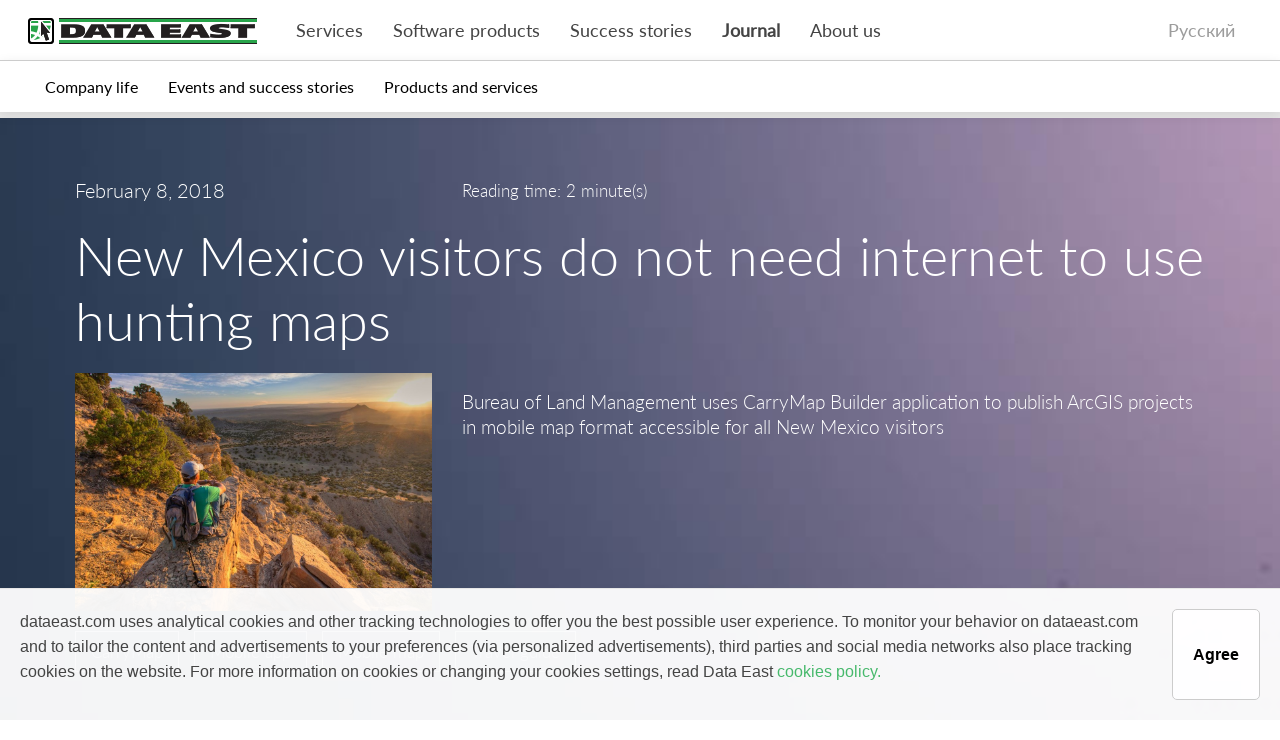

--- FILE ---
content_type: text/html; charset=utf-8
request_url: https://dataeast.com/en/journal/magazineblog/products-and-services/bureau-of-land-management-uses-carrymap-builder/?tags=mobile-application
body_size: 14469
content:

<!doctype html>
<html prefix="og: https://ogp.me/ns#">
<head>
    <meta charset="utf-8">
    <meta http-equiv="X-UA-Compatible" content="IE=edge,chrome=1">
    <meta name="viewport" content="width=device-width, initial-scale=1.0">

    <link rel="shortcut icon" type="image/x-icon" href="/media/1845/de_icon.png" />
    <link rel="apple-touch-icon" sizes="180x180">

    <title> New Mexico visitors do not need internet to use hunting maps | Data East</title>
    <meta name="description" content="">
    <meta name="author" content="">

    <meta property="og:image" />

    <!-- dynamic content from umbraco to js -->
    <script>
        function htmlDecode(input) {
            var e = document.createElement('textarea');
            e.innerHTML = input;
            return e.childNodes.length === 0 ? "" : e.childNodes[0].nodeValue;
        }

        var pageId = "2348";
        window.language = "en";
        var product = {
            name: htmlDecode("Data East"),
            company: htmlDecode("Data East"),
            companyRus: htmlDecode("&#x41E;&#x41E;&#x41E; &#x414;&#x430;&#x442;&#x430; &#x418;&#x441;&#x442;"),
            website: htmlDecode("dataeast.ru"),
            support: htmlDecode("support@dataeast.ru"),
            url: "https://"+location.host+"/en"
        }

        //it connects with GetProductCode - check it before changing
        var products = {
            single: "single",
            freeMaintenance: "freeMaintenance",
            paidMaintenance: "paidMaintenance",
            overdueMaintenance: "overdueMaintenance",
            subscription: "subscription",
            subscriptionRenewal: "subscriptionRenewal",
            academic: "academic",
            corporate: "corporate",
            standart: "standart",
            basic: "basic",
            global: "global"
        }

    </script>

    <link rel="stylesheet" href="/css/bootstrap4.css" />
    <link rel="stylesheet" href="/css/customStyles.css" />
    <link rel="stylesheet" href="/css/mainStyles_additional.css" />


<script src="/scripts/libs/vue/dist/vue.min.js"></script>
<script src="/scripts/libs/vue-router/dist/vue-router.min.js"></script>
<link rel="stylesheet" href="/css/Products/DataEast/mainStyles.css" />
<link rel="stylesheet" href="/css/Products/DataEast/additional.css" />    <script src="/scripts/libs/jquery-3.1.0.min.js"></script>

    <!-- texts -->
        <script src="/scripts/texts/en/systemTexts.js"></script>

    <!-- Google Analytics -->

                            <!-- Google tag (gtag.js) -->
<script async src="https://www.googletagmanager.com/gtag/js?id=G-8T6DPCWMGZ"></script>
<script>
  window.dataLayer = window.dataLayer || [];
  function gtag(){dataLayer.push(arguments);}
  gtag('js', new Date());

  gtag('config', 'G-8T6DPCWMGZ');
</script>

<!-- Yandex.Metrika counter -->
<script type="text/javascript" >
   (function(m,e,t,r,i,k,a){m[i]=m[i]||function(){(m[i].a=m[i].a||[]).push(arguments)};
   m[i].l=1*new Date();
   for (var j = 0; j < document.scripts.length; j++) {if (document.scripts[j].src === r) { return; }}
   k=e.createElement(t),a=e.getElementsByTagName(t)[0],k.async=1,k.src=r,a.parentNode.insertBefore(k,a)})
   (window, document, "script", "https://mc.yandex.ru/metrika/tag.js", "ym");

   ym(26446884, "init", {
        clickmap:true,
        trackLinks:true,
        accurateTrackBounce:true
   });
</script>
<noscript><div><img src="https://mc.yandex.ru/watch/26446884" style="position:absolute; left:-9999px;" alt="" /></div></noscript>
<!-- /Yandex.Metrika counter -->
                        
    <!-- functions - vue components -->
    <script src="/scripts/functions.js"></script>
</head>

<body>
    <!-- current message from server response -->
    <script>
        var message = null;
        if ("empty" != "empty") {
            message = messages["empty"];
            var gaAction = "";
            if (gaAction != "")
                sendGT_Event(gaAction);
        }
    </script>

    <!-- header navigation -->
    

    <nav class="sticky-top  navbar navbar-expand-lg  navbar-first-level" style="">
        <div class="row main-navbar">
                    <a class="navbar-brand" href="/en/overview/">
                        <div class="logo" style="background:url('/media/3022/desite-0000-common-topmenu_de_logo.png');">
                        </div>
                    </a>
            <button class="navbar-toggler" type="button" data-toggle="collapse" data-target=".navbar-toggle" aria-controls="navbarNavDropdown" aria-expanded="false" aria-label="Toggle navigation">
                <span class="navbar-toggler-icon"></span>
            </button>
            <div class="collapse navbar-collapse navbar-toggle justify-content-between" id="navbarNavAltMarkup">
                            
<ul id="node1922" class="navbar-nav Left">
                <li class="nav-item sss">
            <a  class="nav-link    dropbtn" href="/en/services/">
                Services
            </a>
                <div id="submenu-mobile-only"></div>

    </li>

                <li class="nav-item ">
            <a  class="nav-link    dropbtn" href="/en/software-products/">
                Software products
            </a>
                <div id="submenu-mobile-only"></div>

    </li>

                <li class="nav-item ">
            <a  class="nav-link    dropbtn" href="/en/success-stories/">
                Success stories
            </a>
                <div id="submenu-mobile-only"></div>

    </li>

                <li class="nav-item ">
            <a  class="nav-link  active  dropbtn" href="/en/journal/">
                Journal
            </a>
                <div id="submenu-mobile-only"></div>

    </li>

                <li class="nav-item ">
            <a  class="nav-link    dropbtn" href="/en/about-us/">
                About us
            </a>
                <div id="submenu-mobile-only"></div>

    </li>

</ul>
                            
<ul id="node1928" class="navbar-nav ">
            
<li class="nav-item language">
    
        <a class="nav-link" href="/ru/journal/magazineblog/products-and-services/bureau-of-land-management-uses-carrymap-builder/">
            &#x420;&#x443;&#x441;&#x441;&#x43A;&#x438;&#x439;
        </a>
</li>
</ul>
            </div>
        </div>
    </nav>
    <script>
        $(function () {
            // we clone navbar to have mobile submenu under a chosen item
            $('.navbar-second-level').find(".navbar-nav").clone().appendTo("#submenu-mobile-only");
        });
    </script>




    <script>
    Vue.component('modal', {
        props: ['description', 'title', 'cancelButton', 'submitButton'],
        template: '#modal-template'
    });
</script>

<script type="text/x-template" id="modal-template">
    <transition name="slide-fade">
        <div class="modal fade show">
            <div class="modal-dialog modal-dialog-centered" role="document">
                <div class="modal-content">
                    <div class="modal-header">
                        <h5 class="modal-title" id="exampleModalLongTitle">
                            <slot name="header">
                                {{title}}
                            </slot>
                        </h5>
                        <button type="button" class="close" data-dismiss="modal" aria-label="Close" v-on:click="$emit('close')">
                            <span aria-hidden="true">&times;</span>
                        </button>
                    </div>
                    <div class="modal-body">
                        <slot name="body"></slot>
                    </div>
                    <div class="modal-footer">
                        <button type="button" class="btn btn-primary" v-on:click="$emit('close')">{{submitButton}}</button>
                    </div>
                </div>
            </div>
        </div>
    </transition>
</script>
    <script>
    Vue.config.devtools = true;
    Vue.component('image-gallery', {
        props: {
            images: {
                default: []
            },
            current: {
                type: Number,
                default: 0
            },
            count: {
                type: Number,
                default: 4
            }
        },
        template: '#image-gallery-template', 
        created: function () {
            window.addEventListener('keyup', this.keyPressed);
        },
        methods: {
            setCurrentImage: function (index) {
                this.current = index;
                this.openLightBox();
            },
            slideLeft: function () {
                this.current = this.images.length - 1 === this.current ? 0 : this.current + 1;
            },
            slideRight: function () {
                this.current = this.current === 0 ? this.current = this.images.length - 1 : this.current - 1;
            },
            closeLightBox: function () {
                $('#lightBox').fadeOut()
            },
            openLightBox: function () {
                $('#lightBox').fadeIn()
            },
            keyPressed: function (e) {
                if ($('#lightBox').is(':visible')) {
                    if (e.keyCode == 27) {
                        $('#lightBox').fadeOut();
                    } else {
                        if (e.keyCode == 37) {
                            this.slideRight();
                        } else if (e.keyCode == 39) {
                            this.slideLeft();
                        }
                    }
                }
            }
        }
    });
</script>

<script type="text/x-template" id="image-gallery-template">
    <div id="imageGallery" onkeyup="test">
        <div id="gallery">
            <div v-for="(item, index) in images"
                 class="thumb"
                 v-bind:style="{ 'background-image': 'url(' + item + ')' }"
                 v-on:click="setCurrentImage(index)">
                <div v-if="images.length-count > 0 && index == count - 1" class="blackout" v-on:click="setCurrentImage(count - 1)">
                    <span class="photosCount">+{{images.length-count}}</span>
                </div>
            </div>
        </div>

        <div id="lightBox">
            <div class="close"
                 style="position:absolute; top:10px; right:10px; z-index:10000000000000"
                 v-on:click="closeLightBox()">
                <i class="fas fa-times-circle" style="color:#fff;"></i>
            </div>
            <a class="carousel-control-next control" v-on:click="slideRight()" role="button" data-slide="next">
                <span class="carousel-control-next-icon" aria-hidden="true"></span>
                <span class="sr-only">Next</span>
            </a>
            <a class="carousel-control-prev control" v-on:click="slideLeft()" role="button" data-slide="prev">
                <span class="carousel-control-prev-icon" aria-hidden="true"></span>
                <span class="sr-only">Previous</span>
            </a>
            <div id="imageInLightBox" v-on:click="closeLightBox()">
                <img class="light-box-image" :src="images[current]" />
            </div>
        </div>
    </div>
</script>



    
<script>
    Vue.component('step-label', {
        props: ['step', 'isMobile'],
        template: '#step-label-template',
        mounted: function () {
        }
    });
</script>

<template id="step-label-template">
    <div class="container">
        <div class="step-images">
            <span class="step-number">
                <img :src="step.numberUrl" />
            </span>
            <div>
                <img :src="step.imageUrl" />
            </div>
        </div>
        <div class="step-caption">
            <span v-html="step.caption"></span>
        </div>
    </div>
</template>


<script>
    Vue.component('steps-stripe', {
        props: ['steps', 'isMobile'],
        template: '#steps-template',
        mounted() {
            window.addEventListener('resize', this.onResize);
            this.onResize();
        },
        unmounted() {
            window.removeEventListener('resize', this.onResize);
        },
        methods: {
            onResize: function () {
                var width = window.innerWidth;
                this.isMobile = width <= 991;
            }
        }
    });
</script>

<template id="steps-template">
    <div class="steps-table container">
        <div class="row">
            <div v-for="(step, index) in steps" class="step-label">
                <div v-if="isMobile" class="step-point">
                    <div class="container">
                        <a :href="step.link"></a>
                    </div>
                </div>
                <step-label v-if="index % 2 == 0 || isMobile" :class="step.imagePosition" :step="step" :is-mobile="isMobile"></step-label>

            </div>
        </div>
        <div v-if="!isMobile" class="row step-points">
            <div v-for="step in steps" class="step-point">
                <div class="container">
                    <a :href="step.link"></a>
                </div>
            </div>
        </div>
        <div v-if="!isMobile" class="row">
            <div v-for="(step, index) in steps" class="step-label">
                <div v-if="index % 2 != 0" class="container">
                    <step-label :class="step.imagePosition" :step="step" :is-mobile="isMobile"></step-label>
                </div>
            </div>
        </div>
    </div>
</template>


<style>
    .steps-table {
        display: table;
    }

    .steps .row {
        display: table-row;
    }

    .step-number {
        padding-right: 15px;
    }

    .step-label,
    .step-point {
        display: table-cell;
        padding: 5px 0px;
    }


     .step-point .container,
     .step-label .container{
         display: flex;
     }

    .step-caption {
        padding-top: 15px;
        padding-bottom: 5px;
        font-size: 16px;
        text-align: center;
        height: 70px;
    }

    .step-images {
        display: flex;
        align-items: flex-end;
        justify-content: space-around;
        width: 100%;
    }    
    .step-label .container {
        max-width: 210px;
        align-items: center;
        flex-wrap: wrap;
        flex-direction: column
    }
    .steps-table .container {
        justify-content: center;
        padding: 1px;
    }

    @media(min-width: 992px) {
        .step-label .imageDown {
            flex-direction: column-reverse;
        }
    }
    
    @media(max-width: 1200px) {
        .step-images img {
            max-height: 70px; 
        }
    }

    .step-label p {
        font-size: 16px;
        margin: 0px;
    }


    .step-point .container a {
        border-radius: 50%;
        border: 4px solid #FFFFFF;
        width: 30px;
        height: 30px;
        background-color: #353834;
    }

    .step-point a:hover {
        cursor: pointer;
        background-color: #FEBD10;
    }

    .step-point:after {
        content: '';
        position: relative;
        border-top: 4px solid white;
        bottom: 18px;
        width: 100%;
        display: block;
    }

    .step-points .step-point:first-child:after {
        width: 50%;
        left: 50%;
    }

    .step-points .step-point:last-child:after {
        width: 50%;
    }

    @media(max-width: 991px) {
        .step-label .container {
            padding: 10px;
            max-width: 310px;
            justify-content: start;
        }
        .step-images {
            justify-content: flex-start;
        }

        .step-caption {
            text-align: start;
        }

        .steps-table {
            display: flex;
            justify-content: center;
        }

        .step-label,
        .step-point {
            display: flex;
            padding: 0px;
        }

        .steps .row {
            display: inline;
        }

        .step-label .container {
            margin: 0px;
            flex-direction: row; 
        }

        .step-point:after {
            border-left: 4px solid white;
            right: 50%;
            height: 100%;
            bottom: 0px;
        }

        .step-label:first-child .step-point:after {
            height: 50%;
            top: 50%;
        }

        .step-label:last-child .step-point:after {
            height: 50%;
        }
    }
</style>



    <!-- Body -->
    <main>
        <script>    
    Vue.component('zoomed-image', {
        props: ['src'],
        template: '#zoomed-image-template',
        mounted: function () {
            window.addEventListener("mouseup", this.mouseup);
        },
        created: function() {
            this.mousepressed = false;
            this.scale = 1;
            this.x_img_ele = 0;
            this.y_img_ele = 0;
            this.trLeft = 0;
            this.trTop = 0;
            this.insideImg = false;
            window.addEventListener('resize', this.handleResize);
        },
        beforeDestroy: function () {
            window.removeEventListener('resize', this.handleResize);
        },
        methods: {
            showImage: function(sourceImg) {
                mainContainer.style.display = "flex";
                this.src = sourceImg;
                zoomedImage.className = "";                 
                window.addEventListener("keyup", this.keypress);
            },
            minLeft: function() { 
                return -zoomedImage.width * (this.scale - 1) - this.trLeft;
            },            
            minTop: function() { 
                return -zoomedImage.height * (this.scale - 1) - this.trTop;
            },
            minTrLeft: function() { 
                return -zoomedImage.width * (this.scale - 1) - zoomedImage.offsetLeft;
            },            
            minTrTop: function() { 
                return -zoomedImage.height * (this.scale - 1) - zoomedImage.offsetTop;
            },
            mousedown: function(e) {
                e.preventDefault();
                this.mousepressed = true;
                this.insideImg = true;
                this.x_img_ele = e.clientX - zoomedImage.offsetLeft;
                this.y_img_ele = e.clientY - zoomedImage.offsetTop;    
                zoomedImage.style.cursor = "grabbing";
            },
            mouseup: function(e) {   
                this.mousepressed = false;                   
                zoomedImage.style.cursor = "grab";
            },
            mousemove: function(e, force) { 
                if ((this.mousepressed) || force == true) {
                    var x_cursor = e.clientX;
                    var y_cursor = e.clientY;

                    var left = Math.max(this.minLeft(), Math.min((x_cursor - this.x_img_ele), - this.trLeft));
                    var top = Math.max(this.minTop(), Math.min((y_cursor - this.y_img_ele), - this.trTop));

                    zoomedImage.style.left = left + 'px';
                    zoomedImage.style.top = top + 'px';   
                    
                    //zoomedImage.style.transform = "translate(" + this.left + "px," + this.top + "px) scale(" + this.scale + ")";  
                }
            },
            mousewheel: function(e) {
                if ((e.deltaY < 0 && this.scale < 2) || (e.deltaY > 0 && this.scale > 1)) {                       
                    var wheel = e.deltaY < 0 ? 1 : -1;
                    var zoom = Math.exp(wheel * 0.1);
                    var newScale = Math.min(2, Math.max(zoom * this.scale, 1));
                    if (newScale == this.scale)
                        return;                       

                    zoom = newScale / this.scale;

                    var offsetX = zoomedImage.x / window.devicePixelRatio + this.trLeft;
                    var offsetY = zoomedImage.y / window.devicePixelRatio + this.trTop;

                    var diffX = e.x - (offsetX + (e.x - offsetX) * zoom) + this.trLeft;
                    var diffY = e.y - (offsetY + (e.y - offsetY) * zoom) + this.trTop;
                                        
                    this.scale = newScale;
                    this.trLeft = Math.max(this.minTrLeft(), Math.min(diffX, - zoomedImage.offsetLeft));                    
                    this.trTop = Math.max(this.minTrTop(), Math.min(diffY, - zoomedImage.offsetTop));
                                                            
                    //zoomedImage.style.left = this.left + 'px';
                    //zoomedImage.style.top = this.top + 'px';
                    zoomedImage.style.transform = "translate(" +  this.trLeft + "px," + this.trTop + "px) scale(" + this.scale + ")";           
                }
            },
            outmousewheel: function(e) {                 
                e.preventDefault();
            },
            close: function(e) {
                if (this.insideImg || zoomedImage.contains(e.target)) {                 
                    this.insideImg = false;
                    return;
                }
                this.closeModal();
            },
            closeModal: function() {                 
                zoomedImage.className += " out";
                setTimeout(function() {
                    mainContainer.style.display = "none";
                    zoomedImage.className = "modal-content";                    
                    zoomedImage.style.left = 0;
                    zoomedImage.style.top = 0;
                    zoomedImage.style.transform = "";   
                }, 100);
                this.src = null;              
                this.scale = 1;  
                this.trLeft = 0;
                this.trTop = 0;
                window.removeEventListener("keyup", this.keypress);
            },
            handleResize: function() {
                this.scale = 1;
                this.trLeft = 0;
                this.trTop = 0;
                zoomedImage.style.transform = "translate(" +  this.trLeft + "px," + this.trTop + "px) scale(" + this.scale + ")"; 
                zoomedImage.style.left = '0px';
                zoomedImage.style.top = '0px';   
            },
            keypress: function(e) {
                if (e.key === "Escape") { 
                     this.closeModal();
                }
            }
        }
    });
</script>

<script type="text/x-template" id="zoomed-image-template">
        <div id="mainContainer" class="modal" v-on:mouseup="close" v-on:mousewheel="outmousewheel">
            <div class="close" style="position:absolute; top:10px; right:10px;" v-on:click="close">
                <i class="fas fa-times-circle" style="color:#fff;"></i>
            </div>         
                <div class="modal-content" id="imageContainer">
                    <img id="zoomedImage" v-on:mousemove="mousemove" v-on:mouseup="mouseup" v-on:mousedown="mousedown" :src="src" v-on:mousewheel="mousewheel"> 
                </div>        
        </div>
</script>

<style>        
    .modal {
        display: none; /* Hidden by default */
        position: fixed; /* Stay in place */
        left: 0;
        top: 0;
        width: 100%; /* Full width */
        height: 100%; /* Full height */
        overflow: auto; /* Enable scroll if needed */
        background-color: rgb(0,0,0); /* Fallback color */
        background-color: rgba(0,0,0,0.8); /* Black w/ opacity */
        flex-direction: column;
        justify-content: center;
        align-items: center;
        z-index: 9999999999;
    }

    .modal-content {
        margin: auto;
        display: block;
        max-width: 90%;
        max-height: 90%;
        width: auto;
        height: auto;        
        overflow:hidden;
        cursor: grab;
    }

    .modal-content * {
        /*transition: transform 300ms ease-in-out;*/
        transition: transform 0.2s ease 0s;
        transform-origin: top left;
        position: relative;        
        max-width: 100%;
        max-height: 100%;
    }
    @-webkit-keyframes zoom {
        from {-webkit-transform:scale(1)}
        to {-webkit-transform:scale(2)}
    }
 
    @keyframes zoom {
        from {transform:scale(0.4)}
        to {transform:scale(1)}
    }

    @-webkit-keyframes zoom-out {
        from {transform:scale(1)}
        to {transform:scale(0)}
    }
    @keyframes zoom-out {
        from {transform:scale(1)}
        to {transform:scale(0)}
    }

    .modal-content {
        -webkit-animation-name: zoom;
        -webkit-animation-duration: 0.6s;
        animation-name: zoom;
        animation-duration: 0.6s;
    }

    .out {
      animation-name: zoom-out;
      animation-duration: 0.6s;
    }

    @media only screen and (max-width: 700px){
        .modal-content {
            width: 100%;
        }
    }
</style>


<section id="node2348" class="blogListItemsSection blogPostBg  ">
    <div class="progress-bar-container">
        <div class="progress-bar-container__progress"></div>
    </div>
    <!-- exception - for all posts after header - special for tag panel -->
    <!-- for All Blog -->

    <div class="container postsContainer postPage">

            <div class="afterHeaderForAll">
                        <nav class="navbar fixed-top navbar-expand-lg navbar-light navbar-second-level">
                            <div class="collapse navbar-collapse navbar-toggle justify-content-between" id="navbarNavAltMarkup">
                                    
<ul id="node2178" class="navbar-nav ">
                <li class="nav-item ">
            <a  class="nav-link    dropbtn" href="/en/journal/company-life/">
                Company life
            </a>
                <div id="submenu-mobile-only"></div>

    </li>

                <li class="nav-item ">
            <a  class="nav-link    dropbtn" href="/en/journal/events-and-success-stories/">
                Events and success stories
            </a>
                <div id="submenu-mobile-only"></div>

    </li>

                <li class="nav-item ">
            <a  class="nav-link    dropbtn" href="/en/journal/products-and-services/">
                Products and services
            </a>
                <div id="submenu-mobile-only"></div>

    </li>

</ul>
                                    
<ul id="node2182" class="navbar-nav ">
                <li class="nav-item tagPanel">
            <a  class="nav-link  active  dropbtn" href="">
                Key words
            </a>
                <div id="submenu-mobile-only"></div>

    </li>

</ul>
                            </div>
                        </nav>
            </div>
        <!-- progress bar div -->
        <!-- header -->
        <div class="postHeader lightText" style="background-image: url(/media/1255/post_header.jpg)">
            <div class="container">
                <div class="post-info row  only-for-desktop">
                    <div class="col-lg-4 col-md-4 col-sm-4 dateInBlog">
                        <span>February 8, 2018</span>
                    </div>
                    <div class="col-lg-8 col-md-8 col-sm-8 blogPostTime">
                        <span>Reading time: 2 minute(s)</span>
                    </div>
                </div>
                <span class="dateInBlog post-info only-for-mobile">February 8, 2018</span>
                <h1 class="blogPostTitle">New Mexico visitors do not need internet to use hunting maps</h1>
                <div class="blogPostTime post-info only-for-mobile">
                    Reading time: 2 minute(s)
                </div>

                <div class="row blogpost-title">
                    <div class="col-lg-4 col-md-4 col-sm-4 previewImage">
                        <img src="/media/1294/27092525094_d97dc14602_o.jpg" />
                    </div>
                    <div class="col-lg-8 col-md-8 col-sm-8 postDescription">
                        <p><p><span>Bureau of Land Management uses CarryMap Builder application to publish ArcGIS projects in mobile map format accessible for all New Mexico visitors</span></p></p>
                    </div>
                </div>
                <div class="tagsListInPost">
                        <a href="?tags=carrymap" class="tag">CarryMap</a>
                        <a href="?tags=mobile-application" class="tag">Mobile app</a>
                        <a href="?tags=Mobile-map" class="tag">Mobile map</a>
                        <a href="?tags=Travel-guide" class="tag">Travel guide</a>
                </div>
            </div>
        </div>

        <!-- chosen stripes after header -->
        <!-- for Current Category -->
        <!-- for Current post -->

        <!-- body -->
        <div id="zoomedImage_2348">            
            <zoomed-image></zoomed-image>
        </div>

        <div class="postBody">
            <p style="text-align: justify;"><strong>How to put your place on the map?</strong></p>
<p style="text-align: justify;">So far outdoor navigation is often a big headache for general public, but not only and not so much because specialized navigation devices are quite expensive. It is also known that public maps available for smartphones do not give comprehensive information about particular areas, as they only indicate major roads and water bodies.</p>
<p style="text-align: justify;">Mapping and managing huge wild territories (national parks, for example) can be also quite challenging, as you need to find a way to create relevant detailed maps to further share with thousands of people visiting the place. Paper maps are inconvenient in use, expensive to print, and not eco-friendly. Custom mobile app may seem to be a reasonable solution, but its development can be quite time-consuming and costly, not to mention future expenses for support services!</p>
<p> </p>
<p><img style="width: 1107px; height: 737px;" src="/media/1294/27092525094_d97dc14602_o.jpg?width=1107&amp;height=737" alt=""></p>
<p><em>Cabezon Peak, New Mexico</em><span>.</span></p>
<p> </p>
<p style="text-align: justify;"><strong>GIS comes to rescue</strong></p>
<p style="text-align: justify;">Specialists from Socorro Field Office of the Bureau of Land Management have found a solution to easily deliver series of maps of New Mexico’s big-game hunting units to New Mexico area visitors. Armed with modern GIS technologies and partnered with New Mexico Department of Game and Fish, they have used CarryMap Builder extension to convert existing hunting maps of New Mexico into mobile map files. These mobile maps are now hosted on the company's <a href="https://www.blm.gov/maps/frequently-requested/new-mexico/hunting-maps">website</a> for public use by hunters and other recreational visitors (hiking, camping, fishing, etc.). The hunting unit maps are available for Apple and Android devices and can be accessed regardless of cellular coverage, which is a top one feature for those travelling in the wild.</p>
<p> </p>
<p><img style="width: 1105px; height: 643px;" src="/media/1295/pict-with-map.png?width=1105&amp;height=643" alt=""></p>
<p><em>Cabezon Peak area - now on your tablet!</em></p>
<p style="text-align: justify;">Just download free mobile application from Google Play or App Store, upload the required map from the website - and you are good to go around New Mexico! With this free app on your smartphone or tablet you will always know where you are and get detailed information about any map object such as ranger station, fresh water source or camping site. It also provides data collection option, so end-users can share points of interest (such as archeological finds, illegal trash dumping sites, vandalism, etc.) back with the Bureau of Land Management.</p>
<p style="text-align: justify;"><a href="https://builder.carrymap.com/en/try/" title="Try CarryMap Builder">Try CarryMap Builder</a> right now to create your own map!</p>
<p style="text-align: justify;">You can download sample hunting map in our <a href="https://carrymap.com/en/gallery/mapgallerylibrary/maps-for-outdoor-activities/new-mexico-hunting-recreation-map-2019-20/" title="map gallery">map gallery</a></p>
<p style="text-align: justify;">BLM New Mexico Hunting Unit Maps <a href="https://www.blm.gov/maps/frequently-requested/new-mexico/hunting-maps">page</a></p>


            <!-- prev - next -->
            <div class="postsNavigation">
                <div class="prevPost">
                        <p class="prevLabel">Предыдущий пост</p>
                        <a href="/en/journal/magazineblog/products-and-services/ecologists-study-siberian-orchids-with-mobile-gis/">Ecologists study Siberian orchids with mobile GIS</a>
                </div>
                <div class="nextPost">
                        <p class="nextLabel">Следующий пост</p>
                        <a href="/en/journal/magazineblog/products-and-services/interecrive-maps-for-haliburton-forest-visitors/">Interactive maps for Haliburton Forest visitors</a>
                </div>
            </div>
        </div>

        <!-- for Current post -->

        <!-- for All Blog -->
    </div>
</section>

<script>
new Vue({
    el: "#zoomedImage_2348"
});
</script>

<script type="text/javascript">
    $(document).ready(function () {
    //$('.postBody img').removeAttr('style');
    $('.postBody img').css('maxWidth', '100%');
    $('.postBody img').css('height', 'auto');
    $('.tagPanel').css('display', 'none');

    var progressBarEl = document.querySelector(".progress-bar-container__progress");
    progressBarEl.style.marginTop = $("nav")[0].scrollHeight - parseInt($(".blogListItemsSection").css("padding-top")) - 2 + "px";

    const updateScrollProgressBar = () => {
        var fullHeight = $(".postBody")[0].scrollHeight + $(".postHeader")[0].scrollHeight;
        var scrollPosition = Math.max(document.documentElement.scrollTop - $(".postHeader")[0].offsetTop, 0);
        if (document.documentElement.scrollTop + window.innerHeight >= document.documentElement.scrollHeight) {
            scrollPosition += window.innerHeight;
        }

        var scrollPercentage = Math.min((scrollPosition / fullHeight) * 100, 100);
        progressBarEl.style.width = scrollPercentage + "%";
    }

    $(window).on("scroll", updateScrollProgressBar);
    $(window).on("load", updateScrollProgressBar);

    var modal = document.getElementById('zoomedImage_2348').firstChild; 

    $(".postBody img").on("click", function() {
        modal.__vue__.showImage(this.src);
    });
});
</script>

<style>
    .postBody img:hover {
        cursor: zoom-in;
    }
</style>

    </main>

    <!-- modal windows -->
    <div id="modal-window">
        <modal v-if="showModal"
               v-on:close="showModal = false"
               submit-button="OK">
            <div slot="body">{{currentMessage}}</div>
        </modal>
    </div>

    <div id="CookiesNotify" style="display:none;">
        <div class="cookiesNotifyContainer" v-if=showCookie>
            <div v-html="cookieText">
            </div>
            <button id="cookieNotificationHideButton" class="cookieButton" v-on:click="notified()">{{cookieButton}}</button>
        </div>
    </div>

    <!-- footer -->
    <footer class="main-footer padding-0">



        <section id="node2206"
                 onmousemove="horizontalParallax(event)"
                 class="stripe_Grid footerContainer align-items-start"
                 style="">



            <div class="container lightText large-width">
                <div class="row justify-content-around align-items-start">


        <div onmouseleave='changeImgSrc("", 2207)' onmouseover='changeImgSrc("", 2207)' id="node2207" class="col-lg col-md .col-sm-12 darkText  align-left" style="">

                <div class=" thumbnail align-left media-top" >
                            <div class="media-top " style="width: 100%">
                                

<script style="display: none">
        var allImages_2207 = [];
</script>





                            </div>
                    <div class="caption align-left">

                        

    <div class="description" data-target="&lt;ul style=&quot;list-style-type: none; color: #999999; font-size: 1em; padding-left: 0;&quot;&gt;&#xA;&lt;li class=&quot;firstLevelFooterMenu&quot; style=&quot;font-size: 1em !important; padding-bottom: 20px; color: #&#x441;&#x441;&#x441; !important;&quot;&gt;&lt;a href=&quot;/en/services/main/&quot; title=&quot;Services&quot;&gt;Services&lt;/a&gt;&lt;/li&gt;&#xA;&lt;li&gt;&lt;a href=&quot;/en/services/software-development/&quot; title=&quot;Software development&quot;&gt;Software development&lt;/a&gt;&lt;/li&gt;&#xA;&lt;li&gt;&lt;a href=&quot;/en/services/development-on-arcgis-platform/&quot; title=&quot;Development on ArcGIS platform&quot;&gt;Development on ArcGIS platform&lt;/a&gt;&lt;/li&gt;&#xA;&lt;li&gt;&lt;a href=&quot;/en/services/mobile-applications-development/&quot; title=&quot;Development of mobile applications&quot;&gt;Development of mobile applications&lt;/a&gt;&lt;/li&gt;&#xA;&lt;li&gt;&lt;a href=&quot;/en/services/rd/&quot; title=&quot;R&amp;amp;D&quot;&gt;Research &amp;amp; Development&lt;/a&gt;&lt;/li&gt;&#xA;&lt;li&gt;&lt;a href=&quot;/en/services/delivery-and-processing-of-geodata/&quot; title=&quot;Delivery and processing of geodata&quot;&gt;Delivery and processing of geodata&lt;/a&gt;&lt;/li&gt;&#xA;&lt;li&gt;&lt;a href=&quot;/en/services/consulting/&quot; title=&quot;Consulting&quot;&gt;Consulting&lt;/a&gt;&lt;/li&gt;&#xA;&lt;li style=&quot;padding-bottom: 20px;&quot;&gt;&lt;a href=&quot;/en/services/training/&quot; title=&quot;Training&quot;&gt;Training&lt;/a&gt;&lt;/li&gt;&#xA;&lt;li class=&quot;firstLevelFooterMenu&quot; style=&quot;color: #cccccc !important; font-size: 1em !important; padding-bottom: 15px;&quot;&gt;&lt;a href=&quot;/en/software-products/&quot; title=&quot;Software products&quot;&gt;Software products&lt;/a&gt;&lt;/li&gt;&#xA;&lt;li class=&quot;firstLevelFooterMenu&quot; style=&quot;color: #cccccc !important; font-size: 1em !important;&quot;&gt;&lt;a href=&quot;/en/success-stories/&quot; title=&quot;Success stories&quot;&gt;Success stories&lt;/a&gt;&lt;/li&gt;&#xA;&lt;/ul&gt;">
        <ul style="list-style-type: none; color: #999999; font-size: 1em; padding-left: 0;">
<li class="firstLevelFooterMenu" style="font-size: 1em !important; padding-bottom: 20px; color: #ссс !important;"><a href="/en/services/main/" title="Services">Services</a></li>
<li><a href="/en/services/software-development/" title="Software development">Software development</a></li>
<li><a href="/en/services/development-on-arcgis-platform/" title="Development on ArcGIS platform">Development on ArcGIS platform</a></li>
<li><a href="/en/services/mobile-applications-development/" title="Development of mobile applications">Development of mobile applications</a></li>
<li><a href="/en/services/rd/" title="R&amp;D">Research &amp; Development</a></li>
<li><a href="/en/services/delivery-and-processing-of-geodata/" title="Delivery and processing of geodata">Delivery and processing of geodata</a></li>
<li><a href="/en/services/consulting/" title="Consulting">Consulting</a></li>
<li style="padding-bottom: 20px;"><a href="/en/services/training/" title="Training">Training</a></li>
<li class="firstLevelFooterMenu" style="color: #cccccc !important; font-size: 1em !important; padding-bottom: 15px;"><a href="/en/software-products/" title="Software products">Software products</a></li>
<li class="firstLevelFooterMenu" style="color: #cccccc !important; font-size: 1em !important;"><a href="/en/success-stories/" title="Success stories">Success stories</a></li>
</ul>
    </div>

                        

                    </div>
                </div>
        </div>


        <div onmouseleave='changeImgSrc("", 2208)' onmouseover='changeImgSrc("", 2208)' id="node2208" class="col-lg col-md .col-sm-12 darkText  align-left" style="">

                <div class=" thumbnail align-left media-top" >
                            <div class="media-top " style="width: 100%">
                                

<script style="display: none">
        var allImages_2208 = [];
</script>





                            </div>
                    <div class="caption align-left">

                        

    <div class="description" data-target="&lt;ul style=&quot;list-style-type: none; color: #999999; font-size: 1em;&quot;&gt;&#xA;&lt;li class=&quot;firstLevelFooterMenu&quot; style=&quot;font-size: 1em !important; padding-bottom: 20px;&quot;&gt;&lt;a href=&quot;/en/journal/main/&quot; title=&quot;Journal&quot;&gt;Journal&lt;/a&gt;&lt;/li&gt;&#xA;&lt;li&gt;&lt;a href=&quot;/en/journal/products-and-services/&quot; title=&quot;products-and-services&quot;&gt;Products and services&lt;/a&gt;&lt;/li&gt;&#xA;&lt;li&gt;&lt;a href=&quot;/en/journal/events-and-success-stories/&quot; title=&quot;Events and success stories&quot;&gt;Events and successe stories&lt;/a&gt;&lt;/li&gt;&#xA;&lt;li&gt;&lt;a href=&quot;/en/journal/company-life/&quot; title=&quot;Company life&quot;&gt;Company life&lt;/a&gt;&lt;/li&gt;&#xA;&lt;/ul&gt;">
        <ul style="list-style-type: none; color: #999999; font-size: 1em;">
<li class="firstLevelFooterMenu" style="font-size: 1em !important; padding-bottom: 20px;"><a href="/en/journal/main/" title="Journal">Journal</a></li>
<li><a href="/en/journal/products-and-services/" title="products-and-services">Products and services</a></li>
<li><a href="/en/journal/events-and-success-stories/" title="Events and success stories">Events and successe stories</a></li>
<li><a href="/en/journal/company-life/" title="Company life">Company life</a></li>
</ul>
    </div>

                        

                    </div>
                </div>
        </div>


        <div onmouseleave='changeImgSrc("", 2209)' onmouseover='changeImgSrc("", 2209)' id="node2209" class="col-lg col-md .col-sm-12 darkText  align-left" style="">

                <div class=" thumbnail align-left media-top" >
                            <div class="media-top " style="width: 100%">
                                

<script style="display: none">
        var allImages_2209 = [];
</script>





                            </div>
                    <div class="caption align-left">

                        

    <div class="description" data-target="&lt;ul style=&quot;list-style-type: none; color: #999999; font-size: 1em;&quot;&gt;&#xA;&lt;li class=&quot;firstLevelFooterMenu&quot; style=&quot;font-size: 1em !important; padding-bottom: 20px;&quot;&gt;&lt;a href=&quot;/en/about-us/main/&quot; title=&quot;About us&quot;&gt;About us&lt;/a&gt;&lt;/li&gt;&#xA;&lt;li&gt;&lt;a href=&quot;/en/about-us/career/main/&quot; title=&quot;Career&quot;&gt;Career&lt;/a&gt;&lt;/li&gt;&#xA;&lt;li&gt;&lt;a href=&quot;/en/about-us/social-activity/&quot; title=&quot;Social activity&quot;&gt;Social activity&lt;/a&gt;&lt;/li&gt;&#xA;&lt;li&gt;&lt;a href=&quot;/en/about-us/acknowledgment/&quot; title=&quot;Acknowlegment&quot;&gt;Acknowledgement&lt;/a&gt;&lt;/li&gt;&#xA;&lt;li&gt;&lt;a href=&quot;/en/about-us/legal/&quot; title=&quot;Legal&quot;&gt;Legal&lt;/a&gt;&lt;/li&gt;&#xA;&lt;li&gt;&lt;a href=&quot;/en/privacy-policy/&quot; title=&quot;privacy policy&quot;&gt;Privacy policy&lt;/a&gt;&lt;/li&gt;&#xA;&lt;li&gt;&lt;a href=&quot;/en/terms-of-use/&quot; title=&quot;terms of  use&quot;&gt;Terms of use&lt;/a&gt;&lt;/li&gt;&#xA;&lt;li&gt;&lt;a href=&quot;/en/cookie-policy/&quot; title=&quot;cookie-policy&quot;&gt;Cookie policy&lt;/a&gt;&lt;/li&gt;&#xA;&lt;li&gt;&lt;a href=&quot;/en/about-us/press-kit/&quot; title=&quot;Press kit&quot;&gt;Press kit&lt;/a&gt;&lt;/li&gt;&#xA;&lt;li&gt;&lt;a href=&quot;/en/about-us/contact-us/&quot; title=&quot;Contact us&quot;&gt;Contact us&lt;/a&gt;&lt;/li&gt;&#xA;&lt;/ul&gt;&#xA;&lt;ul style=&quot;list-style-type: none; color: #999999; font-size: 1em;&quot;&gt;&#xA;&lt;li&gt;&lt;a href=&quot;/en/overview/&quot;&gt;&#x24B8; Data East, LLC&lt;/a&gt;&lt;/li&gt;&#xA;&lt;/ul&gt;">
        <ul style="list-style-type: none; color: #999999; font-size: 1em;">
<li class="firstLevelFooterMenu" style="font-size: 1em !important; padding-bottom: 20px;"><a href="/en/about-us/main/" title="About us">About us</a></li>
<li><a href="/en/about-us/career/main/" title="Career">Career</a></li>
<li><a href="/en/about-us/social-activity/" title="Social activity">Social activity</a></li>
<li><a href="/en/about-us/acknowledgment/" title="Acknowlegment">Acknowledgement</a></li>
<li><a href="/en/about-us/legal/" title="Legal">Legal</a></li>
<li><a href="/en/privacy-policy/" title="privacy policy">Privacy policy</a></li>
<li><a href="/en/terms-of-use/" title="terms of  use">Terms of use</a></li>
<li><a href="/en/cookie-policy/" title="cookie-policy">Cookie policy</a></li>
<li><a href="/en/about-us/press-kit/" title="Press kit">Press kit</a></li>
<li><a href="/en/about-us/contact-us/" title="Contact us">Contact us</a></li>
</ul>
<ul style="list-style-type: none; color: #999999; font-size: 1em;">
<li><a href="/en/overview/">Ⓒ Data East, LLC</a></li>
</ul>
    </div>

                        

                    </div>
                </div>
        </div>
                </div>
            </div>
        </section>

    </footer>


<script src="/scripts/tagPanel.js"></script>

    <!-- bootstrap scripts -->
    <script src="/scripts/libs/popper.min.js"></script>
    <script src="/scripts/libs/bootstrap.min.js"></script>

    <!-- unic js for page from umbraco -->

    <script>
        $('document').ready(function () {
            if (getCookie('notified') != 'true' && true) {
                $('#CookiesNotify').slideToggle();
            }
            postListSorting();

            //to connect with umbraco structure
            setCookie("currentPageId", pageId);
        });

        var modal = new Vue({
            el: '#modal-window',
            data: {
                showModal: (message != null),
                currentMessage: message
            }
        });

        var cookiesVm = new Vue({
            el: '#CookiesNotify',
            data: {            
                cookieText: "\u003Cp\u003Edataeast.com uses analytical cookies and other tracking technologies to offer you the best possible user experience. To monitor your behavior on dataeast.com and to tailor the content and advertisements to your preferences (via personalized advertisements), third parties and social media networks also place tracking cookies on the website. For more information on cookies or changing your cookies settings, read Data East\u003Cspan\u003E\u00A0\u003C/span\u003E\u003Ca href=\u0022/en/cookie-policy/\u0022 title=\u0022cookie-policy\u0022\u003Ecookies policy.\u003C/a\u003E\u003C/p\u003E",
                cookieButton: 'Agree'
            },
            computed: {
                showCookie: function() {
                    return this.cookieText != null && this.cookieText.length > 0 && this.cookieText != null && this.cookieText.length > 0;
                }
            },
            methods: {
                notified: function () {
                    $('#CookiesNotify').slideToggle();
                    setCookie('notified', 'true', 230);
                }
            }
        });


    </script>
</body>
</html>



--- FILE ---
content_type: text/css
request_url: https://dataeast.com/css/customStyles.css
body_size: 6839
content:

@font-face {
    font-family: lato-light;
    src: url(./fonts/lato/Lato-Light.ttf);
}

@font-face {
    font-family: lato-black-italic;
    src: url(./fonts/Lato/Lato-BlackItalic.ttf);
}

@font-face {
    font-family: lato-bold;
    src: url(./fonts/Lato/Lato-Bold.ttf);
}

@font-face {
    font-family: lato-italic;
    src: url(./fonts/Lato/Lato-Italic.ttf);
}

@font-face {
    font-family: lato-medium;
    src: url(./fonts/Lato/Lato-Medium.ttf);
}

@font-face {
    font-family: lato-regular;
    src: url(./fonts/Lato/Lato-Regular.ttf);
}

@font-face {
    font-family: roboto-regular;
    src: url(./fonts/Robotomedium.woff2);
}

@font-face {
    font-family: roboto-bold;
    src: url(./fonts/RobotoCondensed-Bold.ttf);
}

@font-face {
    font-family: Oswald-Regular;
    src: url(./fonts/Oswald-Regular.ttf);
}

.back-to-sign-in {
    margin-top: 10px;
    font-size: 1.1rem !important;
}

.dropdown {
    position: relative;
    display: inline-block;
    
}

.dropdown-content {
    display: none;
    position: absolute;
    background-color: rgba(255,255,255,1);
    min-width: 230px;
    box-shadow: 0px 8px 16px 0px rgba(0,0,0,0.2);
    z-index: 10000;
    color: black;
    left:-50%;
}

.unclickable {
    cursor: context-menu;
}


.dropdown-content * {
    color: black;
    padding: 12px 16px;
    text-decoration: none;
    display: block;
}

.dropdown-content p {
    margin:0;
}

.button-comment {
    font-size: 0.9rem !important;
    text-align:center;
}

.button-comment:hover
{
    cursor:text;
}

.dropdown-content *:hover {
    color: black;
    cursor:pointer;
}

.dropdown:hover .dropdown-content {
    display: block;
}


/*                                     main styles                                      */

section {
    padding: 80px 10px;
    box-sizing: border-box;
    overflow: hidden;
    background-size: cover;
    background-position-y:center;
    background-repeat: no-repeat;
}

.gridItem {
    box-sizing: border-box;
    background-size: cover;
    padding: 0px;
}


/*         stripe_simple      */
.headerRow {
    display: flex;
    justify-content: center;
    align-items: center !important;
    padding-bottom:20px;
    text-align:center;
}

.media-left {
    text-align: left;
    padding-right:60px;
}

.media-right {
    text-align: right;
    padding-left: 60px;
}

.media-left.half,
.media-right.half {
    width: 50% !important;
}

.half > .thumbnail-image img,
.one-third > .thumbnail-image img,
.fourth > .thumbnail-image img,
.fifth > .thumbnail-image img,
.media-left.one-third,
.media-left.fourth,
.media-left.fifth {
    width: 100% !important;
}

.media-left.one-third,
.one-third {
    width: 40% !important;
}
.media-left.fourth,
.fourth {
    width: 25% !important;
}

.media-left.fifth,
.fifth {
    width: 20% !important;
}

@media (min-width:768px) {
    .media-top {
        align-items: center !important;
    }
}

.media-top {
    align-items: flex-start !important;
}

.media-bottom {
    align-items: flex-end !important;
    display: flex;
    height: 100%;
}

.media-middle {
    align-items: center !important;
}

@media (max-width:768px) {
    .media-top {
        align-items: center !important;
    }

    .media-bottom {
        align-items: center !important;
    }

    .media-middle {
        align-items: center !important;
    }
}



.align-left {
    text-align:left !important;
}

.align-right {
    text-align: right !important;    
}

.align-center {
    text-align: center !important;
}

.align-justify {
    text-align: justify !important;
}

.thumbnail {
    background-color: rgba(255,255,255,0);
    border: none !important;
    text-align: center;
    margin-bottom:0px !important;
    width:100%;
}

    .thumbnail .align-left table *,
    .thumbnail .align-left p,
    .thumbnail .align-left li {
        text-align: left !important;
    }

.caption.align-left * {
    text-align: left; /* !important*/
}

.caption.align-right * {
    text-align: right !important;
}

.thumbnail .align-right table *,
.thumbnail .align-right p,
.thumbnail .align-right li {
    text-align: right !important;
}

.caption.align-justify * {
    text-align: justify !important;
}

.thumbnail .align-justify table *,
.thumbnail .align-justify p,
.thumbnail .align-justify li {
    text-align: justify !important;
}

.thumbnail-image {
    margin-bottom: 20px;
    margin-top: 20px;
}

.thumbnail-image img {
    margin: 0px;
}

.media-top .thumbnail-image {
    margin: 0;
}

@media (min-width:768px) and (max-width:1200px) {
    .media-left > .thumbnail-image img {
        width: 100%;
    }
}

@media(max-width: 1300px){
    .media-left,
    .media-right,
    .thumbnail-image {
        order: 1;
    }
}

@media (max-width: 768px) {
    .media-body,
    .media-left,
    .media-right {
        float: none;
        display: block;
    }

    .media-body {
        width: 100%;
    }
        
    .thumbnail * {
        text-align: center !important;
    }

    .media li,
    .thumbnail li {
        text-align: left !important;
    }

    .thumbnail-image {
        max-width: 100%;
        display: inline-flex;
        margin: 20px;
        margin:0;
    }

    .media,
    .thumbnail {
        display: flex;
        flex-direction: column;
        justify-content: center;
        align-items: center;
    }

    .media-left,
    .media-right,
    .thumbnail-image {
        order: 1;
        padding-left: 0 !important;
        padding-right: 0 !important;
    }



    /*.media-body,
    .caption {
        order: 2;
    }*/

        .media-left.half,
        .media-right.half,
        .media-left.one-third,
        .media-right.one-third,
        .media-left.fourth,
        .media-right.fourth,
        .fourth,
        .media-left.fifth,
        .media-right.fifth,
        .fifth
        .one-third {
            max-width: 100% !important;
            width: 100% !important;
        }

    .thumbnail-image {
        margin-top: 0px;
        margin-bottom: 20px;
    }
}


/* user classes */
.large-width {
    max-width: 1300px !important;
}

.normal-width {
    max-width: 1140px !important;
}

.medium-width {
    max-width: 960px !important;
}



/* carousel */
.carousel-item {
    width: 100%;
    height: auto;
    background-size: cover;
    background-position: center;
    background-repeat: no-repeat;    
    min-height:300px;
}

.carousel-item > div {
    margin: 0 auto;    
}
 
.carousel-item h5 {
    font-size:1.3em;
    margin-bottom:10px;
    font-weight:600;
}

.carousel-caption {
    background-color:rgba(0,0,0,0.3);
    width:100%; 
    left:0;
    right:0;
    bottom:0px;
    padding:20px;
    padding-bottom:35px;
}


.carousel-indicators {
    bottom:0px;
}

.carousel-indicators li {
    height:4px;
    padding:1px;
}


.LightText .carousel-caption p {
    color: #fff;
}


.LightText .carousel-caption {
    background-color: rgba(0,0,0,0.7);
}


.carousel.slide.LightText > .carousel-control-prev > .carousel-control-prev-icon {
    background-image: url("data:image/svg+xml;charset=utf8,%3Csvg xmlns='http://www.w3.org/2000/svg' fill='%23000' stroke='#fff' stroke-width='10%' viewBox='0 0 8 8'%3E%3Cpath d='M5.25 0l-4 4 4 4 1.5-1.5-2.5-2.5 2.5-2.5-1.5-1.5z'/%3E%3C/svg%3E");
    -ms-transform: scale(1.5);
    -moz-transform: scale(1.5);
    -webkit-transform: scale(1.5);
    -o-transform: scale(1.5);
    transform: scale(1.5);
}

.carousel.slide.LightText > .carousel-control-next > .carousel-control-next-icon {
    background-image: url("data:image/svg+xml;charset=utf8,%3Csvg xmlns='http://www.w3.org/2000/svg' fill='%23000' stroke='#fff' stroke-width='10%' viewBox='0 0 8 8'%3E%3Cpath d='M2.75 0l-1.5 1.5 2.5 2.5-2.5 2.5 1.5 1.5 4-4-4-4z'/%3E%3C/svg%3E");
    -ms-transform: scale(1.5);
    -moz-transform: scale(1.5);
    -webkit-transform: scale(1.5);
    -o-transform: scale(1.5);
    transform: scale(1.5);
}

.lightText .carousel-indicators li {
    background-color: rgba(255, 255, 255, 0.4);
}

.lightText .carousel-indicators .active {
    background-color: rgba(255, 255, 255, 1);
}




.carousel.slide.DarkText > .carousel-inner > .carousel-item > .carousel-caption {
    background-color: rgba(255,255,255,0.8) !important;
}

.carousel.slide.DarkText > .carousel-inner > .carousel-item > .carousel-caption {
    color: #222;
}


.carousel.slide.DarkText > .carousel-indicators li {
    background-color: rgba(0, 0, 0, 0.3);
}

.carousel.slide.DarkText > .carousel-indicators .active {
    background-color: rgba(0, 0, 0, 1);
}

.carousel.slide.DarkText > .carousel-control-prev > .carousel-control-prev-icon {
    background-image: url("data:image/svg+xml;charset=utf8,%3Csvg xmlns='http://www.w3.org/2000/svg' fill='%23000' stroke='#fff' stroke-width='10%' viewBox='0 0 8 8'%3E%3Cpath d='M5.25 0l-4 4 4 4 1.5-1.5-2.5-2.5 2.5-2.5-1.5-1.5z'/%3E%3C/svg%3E");
    -ms-transform: scale(1.5);
    -moz-transform: scale(1.5);
    -webkit-transform: scale(1.5);
    -o-transform: scale(1.5);
    transform: scale(1.5);
}

.carousel.slide.DarkText > .carousel-control-next > .carousel-control-next-icon {
    background-image: url('[data-uri]') !important;
    
    -ms-transform: scale(1.5);
    -moz-transform: scale(1.5);
    -webkit-transform: scale(1.5);
    -o-transform: scale(1.5);
    transform: scale(1.5);
}

.carousel-control-prev:hover,
.carousel-control-next:hover {
    cursor:pointer;
}



.carousel {
    margin: 0px 0;
    margin-bottom: 0px;
    background-color: rgba(255, 255, 255, 1);
}


@media (min-width:900px) {
    .stripe-carousel-item > section {
        min-height: 100%;
    }
}

@media (max-width:900px) {

    .w-100 {
        height: 0px !important;
    }

    .stripe-carousel-item > section {
        min-height: 800px;
    }

    /*h1 {
        font-size: 3em;
    }

    h2 {
    font-size:2em;
    }*/
}

@media (max-width:600px) {

    h1 {
        font-size: 2.2rem;
    }

    h2 {
        font-size: 1.5rem;
    }

    h3 {
        font-size: 1.2rem;
    }

    h4 {
        font-size: 1rem;
    }
}


.darkText .btn-primary {
    color:#fff;
}


/* blog */

.blogListItemsSection {
        background-color: #e6e6e6;
        padding-top: 40px;
        padding-bottom: 40px;
        padding: 40px 0;
    }

.postPage {
    display:flex;
    flex-flow:wrap row;
}

.postPage > * {
    flex: 1 100%;
}

.postsList {
    text-align:center;
    background-color:#fff;
    padding:60px 40px;        
}

.postHeader, 
.postBody,
.afterHeaderForPost, 
.beforeFooterForPost {
    padding:60px;
    text-align:left;
}

@media (max-width: 1200px) {
    .postPreview.small {
        width: 50% !important;
    }
    .postBody, .afterHeaderForPost {
        padding: 20px;
        text-align: left;
        width:100%;
        overflow:hidden;
    }
        .postBody > .thumbnail-image img,
        .postBody > p > .thumbnail-image img {
            all: unset;
            max-width: 100%;
        }
    .blogListItemsSection {
        background-color: #e6e6e6;
        padding:0;
        
    }
}

.postHeader {
    background-size:cover;
    background-repeat:no-repeat;
    max-width:100%;
}

.postsContainer {
    text-align:center;
    background-color:#fff;
    padding:0px;        
}

.blogPreviewTitle {
    margin-bottom:10px;
}

.tag {
    margin: 0px 10px 10px 0px;
    display: inline-block;
}

.postsLayout {
    display: flex;
    flex-flow: row wrap;
    width: 100%;
    justify-content: space-around;
}

.blogPostTime,
.blogPostDate {
    text-align: left;
}

.postPreview .medium {
    padding: 40px 40px 0px 0px;
}

.postPreview {
    padding: 20px 10px;
    display: flex;
    flex-flow: row wrap;
    align-items: flex-start;
    align-content: flex-start;
}


    .postPreview.large {
        width: 100%;
        text-align: left;
    }

    .postPreview.medium {
        width: 50%;
        text-align: left;
    }

    .postPreview.small {
        width: 25%;
        box-sizing: border-box;
    }

    .postPreview.large > a > .postPreviewImage,
    .postPreview.large > .postPreviewDescription {
        width: 50%;
    }
    
    @media(min-width: 992px) {
        .postPreview.large > a > .postPreviewImage,
        .postPreview.large > .postPreviewDescription {
            padding: 0 40px;
        }
    }

    .postPreview.large > a > .postPreviewImage {
        padding: 0;
    }

    .postPreview.large > a > .postPreviewImage {
        width: 580px;
        min-height: 326px;
        background-size: cover;
    }

    .postPreview.medium > a > .postPreviewImage {
        min-width: 580px;
        min-height: 326px;
        background-size: cover;
        margin-bottom: 20px;
    }

    .postPreview.medium > .postPreviewDescription .blogPreviewTitle {
        font-size: 1.4em;
        text-align: left;
    }

    .postPreview.small > a > .postPreviewImage,
    .postPreview.small > .postPreviewDescription {
        padding: 10px 0px;
    }

        .postPreview.small > .postPreviewDescription .descriptionText,
        .postPreview.small > .postPreviewDescription .categoryLink {
            text-align: left;
        }

        .postPreview.small > .postPreviewDescription .blogPreviewTitle {
            font-size: 0.9rem;
            text-align: left;
        }

    .postPreview.small > a > .postPreviewImage {
        min-width: 270px;
        min-height: 152px;
        background-size: cover;
    }

@media(max-width: 1300px) {
    .postPreview.medium {
        width: 100% !important;
    }

    .smaller-image-tablet .thumbnail-image {
        display: flex;
        justify-content: center;
        margin-top: 0 !important;
    }

    .smaller-image-tablet .thumbnail-image img {
        width: 65%;
    }
}

.thumbnail-image img {
    max-width: 100% !important;
}

@media (max-width: 900px) {
    .postsLayout {
        width: 100% !important;
    }

    .container.postsList {
        padding: 0px !important;
        margin: 0;
        width: 100% !important;
        max-width: 100% !important;
    }

        .container.postsList > h2 {
            padding-top: 60px;
        }

    .postPreviewDescription {
        width: 100% !important;
        align-items: center;
    }

    .postPreview > a {
        display: block;
        width: 100%;
    }

        .postPreview > a > .postPreviewImage {
            margin-bottom: 15px;
            /*width: 100% !important;*/
            min-height: 270px !important;
            margin: auto
        }

    .postPreview.small,
    .postPreview.medium,
    .postPreview.large {
        width: 100% !important;
    }
    
    .postBody,
    .postHeader,
    .afterHeaderForPost {
        padding: 0px;
    }

	.postHeader .container {
		padding: 0 20px;
	}
    
    .footerContainer {
        display: none;
    }
}


.categoryLink {
    display:block;
    margin-bottom:10px;
}

/* tags list */

.tags-list {
    background-color:#111;
    width:100%;
    padding:60px;
    display:flex;
    flex-flow:wrap row;
    justify-content:flex-start;
}

.post-tag {
    font-size: 1em;
    color: rgba(255, 255, 255, 0.6);
    display: inline-block;
    border: 1px solid rgba(255, 255, 255, 0.6);
    padding: 10px 15px;
    width: auto;    
    margin: 5px 5px;
}

.post-tag a {
    color: rgba(255, 255, 255, 0.6);
}


.post-tag.post-tag-no-content {
    border: 1px solid rgba(255, 255, 255, 0.2);
    color: rgba(255, 255, 255, 0.2);
}

.post-tag.post-tag-no-content a {
    color: rgba(255, 255, 255, 0.2);
}


.post-tag:hover {
    border: 1px solid #29a653;
    color: #29a653 !important;
    cursor: pointer;
}


.post-tag-selected {
    color: #fff;
    background-color: #29a653;
    border: 1px solid #29a653;
}

    .post-tag-selected *:hover {
        color: #fff !important;
    }


.tags-list > a:hover {
    text-decoration: none !important;    
    border-bottom: 0px solid #29a653 !important;    
    cursor: pointer;
}

a:hover > .post-tag-selected {
    color: #fff !important;
}

.post-tag-no-content > a {
    pointer-events: none;
    cursor: default;
}

.tags-list > .post-tag-no-content {
    border: 1px solid #444 !important;
    cursor: default !important;
}

.tags-list > .post-tag-no-content > a {
    color: #444 !important;
    cursor: default !important;
}

.post-tag-no-content:hover {
    cursor: default !important;
}


.tags-list {
    display:none;
}


.gisDay .postBody{
    
    padding-bottom:0;
    display:none;
}



/* vue animation */
.fade.show {
    display: block;
    opacity: 1;
    background-color: rgba(0,0,0,0.5);
}

.slide-fade-enter-active .modal-content {
    transition: all .3s ease;
}


.slide-fade-leave-active .modal-content {
    transition: all .3s ease;
}

.slide-fade-enter .modal-content,
.slide-fade-leave-to .modal-content
/* .slide-fade-leave-active �� ������ 2.1.8 */ {
    transform: translateY(30px);
    opacity: 0;
}

.navlinkIcon {
    background-position: contain;
    background-size: 18px;
}

.technicalDate {
    display: none;
}


#CookiesNotify * {
    font-size: 1rem !important;
}

@media (max-width: 900px) {
    #CookiesNotify > .cookiesNotifyContainer {
        display: flex;
        flex-flow: column wrap;
    }

    #cookieNotificationHideButton {
        margin-left: 0;
    }
}


.cookieButton {
    font-size: 1.3rem;
    font-weight: bold;
    background-color: rgba(255, 255, 255, 0.9);
    border: 1px solid #ccc;
    margin-left: 20px;
    padding: 10px 20px;
    border-radius: 5px;
}

    .cookieButton:hover {
        background-color: rgba(0, 0, 0, 0.04);
        cursor: pointer;
    }

#CookiesNotify {
    display: block;
    background-color: rgba(255, 255, 255, 0.95);
    padding: 20px;
    text-align: left;
    font-size: 1rem;
    color: #444;
    font-family: museo-regular, sans-serif;
    position: fixed;
    bottom: 0;
    left: 0;
    right: 0;
    z-index: 100000000000;
    max-height: 100%;
    overflow-y: auto;
}

    #CookiesNotify * {
        font-size: 1rem;
    }

.cookiesNotifyContainer {
    display: flex;
    justify-content: space-between;
    flex-wrap: nowrap;
    flex-flow: row;
    min-height: 70px;
}

@media (max-width: 760px) {
    .cookiesNotifyContainer {
        width: 100%;
        flex-flow: column wrap;
        height: 100%;
        overflow-y: auto;
    }

    .blogPostTitle {
        font-size: 18px !important;
    }
}

@media (max-width: 1280px) {
    .thumbnail .thumbnail-image {
        max-width: 100%;
    }
}

@media (max-width: 900px) {
    .navbar {
        padding: 0 30px;
        z-index: 100000000000000;
        max-height: 100vh;
    }
}

.parallax {
    margin: 0px;
    position: absolute;
    top: 0px;
    left: 0px;
    width: 100%;
    background-position: center bottom;
    background-repeat: no-repeat;
    background-size: cover;
}

img.parallax {
    background-position: center center;
}

.blur-mouse-left {
    filter: blur(2px);
}

/*@media(max-width: 991px) {*/
/*    .navigation {*/
/*        display: none !important;*/
/*    }*/
/*}*/

.navigation {
    padding: 20px 105px;
}

    .navigation * {
        font-size: 18px;
        color: #187bcc !important;
    }

.afterHeaderForAll .navigation {
    padding-left: 28px;
}

#requestCallBack {
    padding: 60px 0px;
}

.requestInput {
    background-color: transparent;
    margin-bottom: 30px;
}

    .requestInput:focus {
        background-color: transparent;
        border-color: white;
    }

    .requestInput.invalid {
        border-color: orangered;
    }

.thanks-text {
    padding-top: 60px;
}

.requestBtn {
    margin: auto;
}

.agreeInput input[type="checkbox"] {
    margin: 8px 20px;
    transform: scale(1.5);
    box-shadow: none;
}

.navbar-brand {
    align-self: center;
}

.navbar-brand .logo {
    background-size: contain !important;
    background-repeat: no-repeat !important;
}







--- FILE ---
content_type: text/css
request_url: https://dataeast.com/css/mainStyles_additional.css
body_size: 512
content:
#submenu-mobile-only {
  display: none;
}
nav.navbar {
  display: block;
}
nav.navbar .fixed-text {
  margin: 0px;
  padding: 10px;
  justify-content: center;
}
nav.navbar .fixed-text p {
  margin: auto;
}
nav.navbar .main-navbar {
  justify-content: inherit !important;
}
@media (max-width: 991px) {
  nav {
    padding: 0 !important;
  }
  div.navbar-collapse {
    padding-top: 0;
    padding-left: 0;
  }
  li.nav-item {
    padding-left: 20px;
  }
  .logo {
    margin-left: 20px;
  }
  /*.navbar-collapse.navbar-toggle * {*/
  /*  text-align: left !important;*/
  /*}*/
  .right-menu {
    order: 0;
  }
  .nav.flex-column.nav-pills {
    width: 100%;
  }
  #training-table-holder {
    overflow-x: scroll;
  }
  #training-table * {
    font-size: 1rem;
    padding: 0px;
  }
  #submenu-mobile-only {
    display: block;
  }
  .navbar-second-level {
    display: none;
  }
  .dropdown-toggle::after {
    display: none;
  }
  .caption,
  .thumbnail,
  .description {
    width: 100% !important;
    max-width: 100% !important;
  }
}
.description table {
  height: auto !important;
  display: block;
}
.description table tbody {
  overflow-x: auto;
  display: block;
}
.adminPageTable {
  margin: 20px;
}
.adminPageTable th,
.adminPageTable td {
  padding-right: 50px;
}
.video-bg {
  top: 50%;
  height: auto;
  transform: translate(-50%, -50%) !important;
  left: 50%;
  z-index: 0;
  position: absolute;
}
@media (max-width: 991px) {
  .only-for-desktop,
  .only-for-desktop + .w-100 {
    display: none !important;
  }
}
@media (min-width: 992px) {
  .only-for-mobile {
    display: none !important;
  }
}

--- FILE ---
content_type: application/javascript
request_url: https://dataeast.com/scripts/libs/vue-router/dist/vue-router.min.js
body_size: 10334
content:
/**
  * vue-router v2.8.1
  * (c) 2017 Evan You
  * @license MIT
  */
!function(t,e){"object"==typeof exports&&"undefined"!=typeof module?module.exports=e():"function"==typeof define&&define.amd?define(e):t.VueRouter=e()}(this,function(){"use strict";function t(t,e){}function e(t){return Object.prototype.toString.call(t).indexOf("Error")>-1}function r(t,e){switch(typeof e){case"undefined":return;case"object":return e;case"function":return e(t);case"boolean":return e?t.params:void 0}}function n(t,e){for(var r in e)t[r]=e[r];return t}function o(t,e,r){void 0===e&&(e={});var n,o=r||i;try{n=o(t||"")}catch(t){n={}}for(var a in e)n[a]=e[a];return n}function i(t){var e={};return(t=t.trim().replace(/^(\?|#|&)/,""))?(t.split("&").forEach(function(t){var r=t.replace(/\+/g," ").split("="),n=Ut(r.shift()),o=r.length>0?Ut(r.join("=")):null;void 0===e[n]?e[n]=o:Array.isArray(e[n])?e[n].push(o):e[n]=[e[n],o]}),e):e}function a(t){var e=t?Object.keys(t).map(function(e){var r=t[e];if(void 0===r)return"";if(null===r)return Pt(e);if(Array.isArray(r)){var n=[];return r.forEach(function(t){void 0!==t&&(null===t?n.push(Pt(e)):n.push(Pt(e)+"="+Pt(t)))}),n.join("&")}return Pt(e)+"="+Pt(r)}).filter(function(t){return t.length>0}).join("&"):null;return e?"?"+e:""}function u(t,e,r,n){var o=n&&n.options.stringifyQuery,i=e.query||{};try{i=c(i)}catch(t){}var a={name:e.name||t&&t.name,meta:t&&t.meta||{},path:e.path||"/",hash:e.hash||"",query:i,params:e.params||{},fullPath:p(e,o),matched:t?s(t):[]};return r&&(a.redirectedFrom=p(r,o)),Object.freeze(a)}function c(t){if(Array.isArray(t))return t.map(c);if(t&&"object"==typeof t){var e={};for(var r in t)e[r]=c(t[r]);return e}return t}function s(t){for(var e=[];t;)e.unshift(t),t=t.parent;return e}function p(t,e){var r=t.path,n=t.query;void 0===n&&(n={});var o=t.hash;void 0===o&&(o="");var i=e||a;return(r||"/")+i(n)+o}function f(t,e){return e===Ht?t===e:!!e&&(t.path&&e.path?t.path.replace(Mt,"")===e.path.replace(Mt,"")&&t.hash===e.hash&&h(t.query,e.query):!(!t.name||!e.name)&&(t.name===e.name&&t.hash===e.hash&&h(t.query,e.query)&&h(t.params,e.params)))}function h(t,e){if(void 0===t&&(t={}),void 0===e&&(e={}),!t||!e)return t===e;var r=Object.keys(t),n=Object.keys(e);return r.length===n.length&&r.every(function(r){var n=t[r],o=e[r];return"object"==typeof n&&"object"==typeof o?h(n,o):String(n)===String(o)})}function l(t,e){return 0===t.path.replace(Mt,"/").indexOf(e.path.replace(Mt,"/"))&&(!e.hash||t.hash===e.hash)&&d(t.query,e.query)}function d(t,e){for(var r in e)if(!(r in t))return!1;return!0}function y(t){if(!(t.metaKey||t.altKey||t.ctrlKey||t.shiftKey||t.defaultPrevented||void 0!==t.button&&0!==t.button)){if(t.currentTarget&&t.currentTarget.getAttribute){var e=t.currentTarget.getAttribute("target");if(/\b_blank\b/i.test(e))return}return t.preventDefault&&t.preventDefault(),!0}}function v(t){if(t)for(var e,r=0;r<t.length;r++){if("a"===(e=t[r]).tag)return e;if(e.children&&(e=v(e.children)))return e}}function m(t){if(!m.installed||Tt!==t){m.installed=!0,Tt=t;var e=function(t){return void 0!==t},r=function(t,r){var n=t.$options._parentVnode;e(n)&&e(n=n.data)&&e(n=n.registerRouteInstance)&&n(t,r)};t.mixin({beforeCreate:function(){e(this.$options.router)?(this._routerRoot=this,this._router=this.$options.router,this._router.init(this),t.util.defineReactive(this,"_route",this._router.history.current)):this._routerRoot=this.$parent&&this.$parent._routerRoot||this,r(this,this)},destroyed:function(){r(this)}}),Object.defineProperty(t.prototype,"$router",{get:function(){return this._routerRoot._router}}),Object.defineProperty(t.prototype,"$route",{get:function(){return this._routerRoot._route}}),t.component("router-view",St),t.component("router-link",zt);var n=t.config.optionMergeStrategies;n.beforeRouteEnter=n.beforeRouteLeave=n.beforeRouteUpdate=n.created}}function g(t,e,r){var n=t.charAt(0);if("/"===n)return t;if("?"===n||"#"===n)return e+t;var o=e.split("/");r&&o[o.length-1]||o.pop();for(var i=t.replace(/^\//,"").split("/"),a=0;a<i.length;a++){var u=i[a];".."===u?o.pop():"."!==u&&o.push(u)}return""!==o[0]&&o.unshift(""),o.join("/")}function b(t){var e="",r="",n=t.indexOf("#");n>=0&&(e=t.slice(n),t=t.slice(0,n));var o=t.indexOf("?");return o>=0&&(r=t.slice(o+1),t=t.slice(0,o)),{path:t,query:r,hash:e}}function w(t){return t.replace(/\/\//g,"/")}function x(t,e){for(var r,n=[],o=0,i=0,a="",u=e&&e.delimiter||"/";null!=(r=Qt.exec(t));){var c=r[0],s=r[1],p=r.index;if(a+=t.slice(i,p),i=p+c.length,s)a+=s[1];else{var f=t[i],h=r[2],l=r[3],d=r[4],y=r[5],v=r[6],m=r[7];a&&(n.push(a),a="");var g=null!=h&&null!=f&&f!==h,b="+"===v||"*"===v,w="?"===v||"*"===v,x=r[2]||u,k=d||y;n.push({name:l||o++,prefix:h||"",delimiter:x,optional:w,repeat:b,partial:g,asterisk:!!m,pattern:k?C(k):m?".*":"[^"+O(x)+"]+?"})}}return i<t.length&&(a+=t.substr(i)),a&&n.push(a),n}function k(t){return encodeURI(t).replace(/[\/?#]/g,function(t){return"%"+t.charCodeAt(0).toString(16).toUpperCase()})}function R(t){return encodeURI(t).replace(/[?#]/g,function(t){return"%"+t.charCodeAt(0).toString(16).toUpperCase()})}function E(t){for(var e=new Array(t.length),r=0;r<t.length;r++)"object"==typeof t[r]&&(e[r]=new RegExp("^(?:"+t[r].pattern+")$"));return function(r,n){for(var o="",i=r||{},a=(n||{}).pretty?k:encodeURIComponent,u=0;u<t.length;u++){var c=t[u];if("string"!=typeof c){var s,p=i[c.name];if(null==p){if(c.optional){c.partial&&(o+=c.prefix);continue}throw new TypeError('Expected "'+c.name+'" to be defined')}if(Ft(p)){if(!c.repeat)throw new TypeError('Expected "'+c.name+'" to not repeat, but received `'+JSON.stringify(p)+"`");if(0===p.length){if(c.optional)continue;throw new TypeError('Expected "'+c.name+'" to not be empty')}for(var f=0;f<p.length;f++){if(s=a(p[f]),!e[u].test(s))throw new TypeError('Expected all "'+c.name+'" to match "'+c.pattern+'", but received `'+JSON.stringify(s)+"`");o+=(0===f?c.prefix:c.delimiter)+s}}else{if(s=c.asterisk?R(p):a(p),!e[u].test(s))throw new TypeError('Expected "'+c.name+'" to match "'+c.pattern+'", but received "'+s+'"');o+=c.prefix+s}}else o+=c}return o}}function O(t){return t.replace(/([.+*?=^!:${}()[\]|\/\\])/g,"\\$1")}function C(t){return t.replace(/([=!:$\/()])/g,"\\$1")}function j(t,e){return t.keys=e,t}function A(t){return t.sensitive?"":"i"}function _(t,e){var r=t.source.match(/\((?!\?)/g);if(r)for(var n=0;n<r.length;n++)e.push({name:n,prefix:null,delimiter:null,optional:!1,repeat:!1,partial:!1,asterisk:!1,pattern:null});return j(t,e)}function T(t,e,r){for(var n=[],o=0;o<t.length;o++)n.push(q(t[o],e,r).source);return j(new RegExp("(?:"+n.join("|")+")",A(r)),e)}function S(t,e,r){return $(x(t,r),e,r)}function $(t,e,r){Ft(e)||(r=e||r,e=[]);for(var n=(r=r||{}).strict,o=!1!==r.end,i="",a=0;a<t.length;a++){var u=t[a];if("string"==typeof u)i+=O(u);else{var c=O(u.prefix),s="(?:"+u.pattern+")";e.push(u),u.repeat&&(s+="(?:"+c+s+")*"),i+=s=u.optional?u.partial?c+"("+s+")?":"(?:"+c+"("+s+"))?":c+"("+s+")"}}var p=O(r.delimiter||"/"),f=i.slice(-p.length)===p;return n||(i=(f?i.slice(0,-p.length):i)+"(?:"+p+"(?=$))?"),i+=o?"$":n&&f?"":"(?="+p+"|$)",j(new RegExp("^"+i,A(r)),e)}function q(t,e,r){return Ft(e)||(r=e||r,e=[]),r=r||{},t instanceof RegExp?_(t,e):Ft(t)?T(t,e,r):S(t,e,r)}function L(t,e,r){try{return(Xt[t]||(Xt[t]=Dt.compile(t)))(e||{},{pretty:!0})}catch(t){return""}}function P(t,e,r,n){var o=e||[],i=r||Object.create(null),a=n||Object.create(null);t.forEach(function(t){U(o,i,a,t)});for(var u=0,c=o.length;u<c;u++)"*"===o[u]&&(o.push(o.splice(u,1)[0]),c--,u--);return{pathList:o,pathMap:i,nameMap:a}}function U(t,e,r,n,o,i){var a=n.path,u=n.name,c=n.pathToRegexpOptions||{},s=H(a,o,c.strict);"boolean"==typeof n.caseSensitive&&(c.sensitive=n.caseSensitive);var p={path:s,regex:M(s,c),components:n.components||{default:n.component},instances:{},name:u,parent:o,matchAs:i,redirect:n.redirect,beforeEnter:n.beforeEnter,meta:n.meta||{},props:null==n.props?{}:n.components?n.props:{default:n.props}};n.children&&n.children.forEach(function(n){var o=i?w(i+"/"+n.path):void 0;U(t,e,r,n,p,o)}),void 0!==n.alias&&(Array.isArray(n.alias)?n.alias:[n.alias]).forEach(function(i){var a={path:i,children:n.children};U(t,e,r,a,o,p.path||"/")}),e[p.path]||(t.push(p.path),e[p.path]=p),u&&(r[u]||(r[u]=p))}function M(t,e){return Dt(t,[],e)}function H(t,e,r){return r||(t=t.replace(/\/$/,"")),"/"===t[0]?t:null==e?t:w(e.path+"/"+t)}function I(t,e,r,n){var i="string"==typeof t?{path:t}:t;if(i.name||i._normalized)return i;if(!i.path&&i.params&&e){(i=V({},i))._normalized=!0;var a=V(V({},e.params),i.params);if(e.name)i.name=e.name,i.params=a;else if(e.matched.length){var u=e.matched[e.matched.length-1].path;i.path=L(u,a,"path "+e.path)}return i}var c=b(i.path||""),s=e&&e.path||"/",p=c.path?g(c.path,s,r||i.append):s,f=o(c.query,i.query,n&&n.options.parseQuery),h=i.hash||c.hash;return h&&"#"!==h.charAt(0)&&(h="#"+h),{_normalized:!0,path:p,query:f,hash:h}}function V(t,e){for(var r in e)t[r]=e[r];return t}function z(t,e){function r(t,r,n){var o=I(t,r,!1,e),a=o.name;if(a){var u=p[a];if(!u)return i(null,o);var f=u.regex.keys.filter(function(t){return!t.optional}).map(function(t){return t.name});if("object"!=typeof o.params&&(o.params={}),r&&"object"==typeof r.params)for(var h in r.params)!(h in o.params)&&f.indexOf(h)>-1&&(o.params[h]=r.params[h]);if(u)return o.path=L(u.path,o.params,'named route "'+a+'"'),i(u,o,n)}else if(o.path){o.params={};for(var l=0;l<c.length;l++){var d=c[l],y=s[d];if(B(y.regex,o.path,o.params))return i(y,o,n)}}return i(null,o)}function n(t,n){var o=t.redirect,a="function"==typeof o?o(u(t,n,null,e)):o;if("string"==typeof a&&(a={path:a}),!a||"object"!=typeof a)return i(null,n);var c=a,s=c.name,p=c.path,f=n.query,h=n.hash,l=n.params;if(f=c.hasOwnProperty("query")?c.query:f,h=c.hasOwnProperty("hash")?c.hash:h,l=c.hasOwnProperty("params")?c.params:l,s)return r({_normalized:!0,name:s,query:f,hash:h,params:l},void 0,n);if(p){var d=F(p,t);return r({_normalized:!0,path:L(d,l,'redirect route with path "'+d+'"'),query:f,hash:h},void 0,n)}return i(null,n)}function o(t,e,n){var o=r({_normalized:!0,path:L(n,e.params,'aliased route with path "'+n+'"')});if(o){var a=o.matched,u=a[a.length-1];return e.params=o.params,i(u,e)}return i(null,e)}function i(t,r,i){return t&&t.redirect?n(t,i||r):t&&t.matchAs?o(t,r,t.matchAs):u(t,r,i,e)}var a=P(t),c=a.pathList,s=a.pathMap,p=a.nameMap;return{match:r,addRoutes:function(t){P(t,c,s,p)}}}function B(t,e,r){var n=e.match(t);if(!n)return!1;if(!r)return!0;for(var o=1,i=n.length;o<i;++o){var a=t.keys[o-1],u="string"==typeof n[o]?decodeURIComponent(n[o]):n[o];a&&(r[a.name]=u)}return!0}function F(t,e){return g(t,e.parent?e.parent.path:"/",!0)}function D(){window.history.replaceState({key:et()},""),window.addEventListener("popstate",function(t){J(),t.state&&t.state.key&&rt(t.state.key)})}function K(t,e,r,n){if(t.app){var o=t.options.scrollBehavior;o&&t.app.$nextTick(function(){var t=N(),i=o(e,r,n?t:null);i&&("function"==typeof i.then?i.then(function(e){Z(e,t)}).catch(function(t){}):Z(i,t))})}}function J(){var t=et();t&&(Yt[t]={x:window.pageXOffset,y:window.pageYOffset})}function N(){var t=et();if(t)return Yt[t]}function Q(t,e){var r=document.documentElement.getBoundingClientRect(),n=t.getBoundingClientRect();return{x:n.left-r.left-e.x,y:n.top-r.top-e.y}}function X(t){return G(t.x)||G(t.y)}function Y(t){return{x:G(t.x)?t.x:window.pageXOffset,y:G(t.y)?t.y:window.pageYOffset}}function W(t){return{x:G(t.x)?t.x:0,y:G(t.y)?t.y:0}}function G(t){return"number"==typeof t}function Z(t,e){var r="object"==typeof t;if(r&&"string"==typeof t.selector){var n=document.querySelector(t.selector);if(n){var o=t.offset&&"object"==typeof t.offset?t.offset:{};e=Q(n,o=W(o))}else X(t)&&(e=Y(t))}else r&&X(t)&&(e=Y(t));e&&window.scrollTo(e.x,e.y)}function tt(){return Gt.now().toFixed(3)}function et(){return Zt}function rt(t){Zt=t}function nt(t,e){J();var r=window.history;try{e?r.replaceState({key:Zt},"",t):(Zt=tt(),r.pushState({key:Zt},"",t))}catch(r){window.location[e?"replace":"assign"](t)}}function ot(t){nt(t,!0)}function it(t,e,r){var n=function(o){o>=t.length?r():t[o]?e(t[o],function(){n(o+1)}):n(o+1)};n(0)}function at(t){return function(r,n,o){var i=!1,a=0,u=null;ut(t,function(t,r,n,c){if("function"==typeof t&&void 0===t.cid){i=!0,a++;var s,p=pt(function(e){st(e)&&(e=e.default),t.resolved="function"==typeof e?e:Tt.extend(e),n.components[c]=e,--a<=0&&o()}),f=pt(function(t){var r="Failed to resolve async component "+c+": "+t;u||(u=e(t)?t:new Error(r),o(u))});try{s=t(p,f)}catch(t){f(t)}if(s)if("function"==typeof s.then)s.then(p,f);else{var h=s.component;h&&"function"==typeof h.then&&h.then(p,f)}}}),i||o()}}function ut(t,e){return ct(t.map(function(t){return Object.keys(t.components).map(function(r){return e(t.components[r],t.instances[r],t,r)})}))}function ct(t){return Array.prototype.concat.apply([],t)}function st(t){return t.__esModule||te&&"Module"===t[Symbol.toStringTag]}function pt(t){var e=!1;return function(){for(var r=[],n=arguments.length;n--;)r[n]=arguments[n];if(!e)return e=!0,t.apply(this,r)}}function ft(t){if(!t)if(Bt){var e=document.querySelector("base");t=(t=e&&e.getAttribute("href")||"/").replace(/^https?:\/\/[^\/]+/,"")}else t="/";return"/"!==t.charAt(0)&&(t="/"+t),t.replace(/\/$/,"")}function ht(t,e){var r,n=Math.max(t.length,e.length);for(r=0;r<n&&t[r]===e[r];r++);return{updated:e.slice(0,r),activated:e.slice(r),deactivated:t.slice(r)}}function lt(t,e,r,n){var o=ut(t,function(t,n,o,i){var a=dt(t,e);if(a)return Array.isArray(a)?a.map(function(t){return r(t,n,o,i)}):r(a,n,o,i)});return ct(n?o.reverse():o)}function dt(t,e){return"function"!=typeof t&&(t=Tt.extend(t)),t.options[e]}function yt(t){return lt(t,"beforeRouteLeave",mt,!0)}function vt(t){return lt(t,"beforeRouteUpdate",mt)}function mt(t,e){if(e)return function(){return t.apply(e,arguments)}}function gt(t,e,r){return lt(t,"beforeRouteEnter",function(t,n,o,i){return bt(t,o,i,e,r)})}function bt(t,e,r,n,o){return function(i,a,u){return t(i,a,function(t){u(t),"function"==typeof t&&n.push(function(){wt(t,e.instances,r,o)})})}}function wt(t,e,r,n){e[r]?t(e[r]):n()&&setTimeout(function(){wt(t,e,r,n)},16)}function xt(t){var e=window.location.pathname;return t&&0===e.indexOf(t)&&(e=e.slice(t.length)),(e||"/")+window.location.search+window.location.hash}function kt(t){var e=xt(t);if(!/^\/#/.test(e))return window.location.replace(w(t+"/#"+e)),!0}function Rt(){var t=Et();return"/"===t.charAt(0)||(jt("/"+t),!1)}function Et(){var t=window.location.href,e=t.indexOf("#");return-1===e?"":t.slice(e+1)}function Ot(t){var e=window.location.href,r=e.indexOf("#");return(r>=0?e.slice(0,r):e)+"#"+t}function Ct(t){Wt?nt(Ot(t)):window.location.hash=t}function jt(t){Wt?ot(Ot(t)):window.location.replace(Ot(t))}function At(t,e){return t.push(e),function(){var r=t.indexOf(e);r>-1&&t.splice(r,1)}}function _t(t,e,r){var n="hash"===r?"#"+e:e;return t?w(t+"/"+n):n}var Tt,St={name:"router-view",functional:!0,props:{name:{type:String,default:"default"}},render:function(t,e){var o=e.props,i=e.children,a=e.parent,u=e.data;u.routerView=!0;for(var c=a.$createElement,s=o.name,p=a.$route,f=a._routerViewCache||(a._routerViewCache={}),h=0,l=!1;a&&a._routerRoot!==a;)a.$vnode&&a.$vnode.data.routerView&&h++,a._inactive&&(l=!0),a=a.$parent;if(u.routerViewDepth=h,l)return c(f[s],u,i);var d=p.matched[h];if(!d)return f[s]=null,c();var y=f[s]=d.components[s];u.registerRouteInstance=function(t,e){var r=d.instances[s];(e&&r!==t||!e&&r===t)&&(d.instances[s]=e)},(u.hook||(u.hook={})).prepatch=function(t,e){d.instances[s]=e.componentInstance};var v=u.props=r(p,d.props&&d.props[s]);if(v){v=u.props=n({},v);var m=u.attrs=u.attrs||{};for(var g in v)y.props&&g in y.props||(m[g]=v[g],delete v[g])}return c(y,u,i)}},$t=/[!'()*]/g,qt=function(t){return"%"+t.charCodeAt(0).toString(16)},Lt=/%2C/g,Pt=function(t){return encodeURIComponent(t).replace($t,qt).replace(Lt,",")},Ut=decodeURIComponent,Mt=/\/?$/,Ht=u(null,{path:"/"}),It=[String,Object],Vt=[String,Array],zt={name:"router-link",props:{to:{type:It,required:!0},tag:{type:String,default:"a"},exact:Boolean,append:Boolean,replace:Boolean,activeClass:String,exactActiveClass:String,event:{type:Vt,default:"click"}},render:function(t){var e=this,r=this.$router,n=this.$route,o=r.resolve(this.to,n,this.append),i=o.location,a=o.route,c=o.href,s={},p=r.options.linkActiveClass,h=r.options.linkExactActiveClass,d=null==p?"router-link-active":p,m=null==h?"router-link-exact-active":h,g=null==this.activeClass?d:this.activeClass,b=null==this.exactActiveClass?m:this.exactActiveClass,w=i.path?u(null,i,null,r):a;s[b]=f(n,w),s[g]=this.exact?s[b]:l(n,w);var x=function(t){y(t)&&(e.replace?r.replace(i):r.push(i))},k={click:y};Array.isArray(this.event)?this.event.forEach(function(t){k[t]=x}):k[this.event]=x;var R={class:s};if("a"===this.tag)R.on=k,R.attrs={href:c};else{var E=v(this.$slots.default);if(E){E.isStatic=!1;var O=Tt.util.extend;(E.data=O({},E.data)).on=k,(E.data.attrs=O({},E.data.attrs)).href=c}else R.on=k}return t(this.tag,R,this.$slots.default)}},Bt="undefined"!=typeof window,Ft=Array.isArray||function(t){return"[object Array]"==Object.prototype.toString.call(t)},Dt=q,Kt=x,Jt=E,Nt=$,Qt=new RegExp(["(\\\\.)","([\\/.])?(?:(?:\\:(\\w+)(?:\\(((?:\\\\.|[^\\\\()])+)\\))?|\\(((?:\\\\.|[^\\\\()])+)\\))([+*?])?|(\\*))"].join("|"),"g");Dt.parse=Kt,Dt.compile=function(t,e){return E(x(t,e))},Dt.tokensToFunction=Jt,Dt.tokensToRegExp=Nt;var Xt=Object.create(null),Yt=Object.create(null),Wt=Bt&&function(){var t=window.navigator.userAgent;return(-1===t.indexOf("Android 2.")&&-1===t.indexOf("Android 4.0")||-1===t.indexOf("Mobile Safari")||-1!==t.indexOf("Chrome")||-1!==t.indexOf("Windows Phone"))&&(window.history&&"pushState"in window.history)}(),Gt=Bt&&window.performance&&window.performance.now?window.performance:Date,Zt=tt(),te="function"==typeof Symbol&&"symbol"==typeof Symbol.toStringTag,ee=function(t,e){this.router=t,this.base=ft(e),this.current=Ht,this.pending=null,this.ready=!1,this.readyCbs=[],this.readyErrorCbs=[],this.errorCbs=[]};ee.prototype.listen=function(t){this.cb=t},ee.prototype.onReady=function(t,e){this.ready?t():(this.readyCbs.push(t),e&&this.readyErrorCbs.push(e))},ee.prototype.onError=function(t){this.errorCbs.push(t)},ee.prototype.transitionTo=function(t,e,r){var n=this,o=this.router.match(t,this.current);this.confirmTransition(o,function(){n.updateRoute(o),e&&e(o),n.ensureURL(),n.ready||(n.ready=!0,n.readyCbs.forEach(function(t){t(o)}))},function(t){r&&r(t),t&&!n.ready&&(n.ready=!0,n.readyErrorCbs.forEach(function(e){e(t)}))})},ee.prototype.confirmTransition=function(r,n,o){var i=this,a=this.current,u=function(r){e(r)&&(i.errorCbs.length?i.errorCbs.forEach(function(t){t(r)}):(t(!1,"uncaught error during route navigation:"),console.error(r))),o&&o(r)};if(f(r,a)&&r.matched.length===a.matched.length)return this.ensureURL(),u();var c=ht(this.current.matched,r.matched),s=c.updated,p=c.deactivated,h=c.activated,l=[].concat(yt(p),this.router.beforeHooks,vt(s),h.map(function(t){return t.beforeEnter}),at(h));this.pending=r;var d=function(t,n){if(i.pending!==r)return u();try{t(r,a,function(t){!1===t||e(t)?(i.ensureURL(!0),u(t)):"string"==typeof t||"object"==typeof t&&("string"==typeof t.path||"string"==typeof t.name)?(u(),"object"==typeof t&&t.replace?i.replace(t):i.push(t)):n(t)})}catch(t){u(t)}};it(l,d,function(){var t=[];it(gt(h,t,function(){return i.current===r}).concat(i.router.resolveHooks),d,function(){if(i.pending!==r)return u();i.pending=null,n(r),i.router.app&&i.router.app.$nextTick(function(){t.forEach(function(t){t()})})})})},ee.prototype.updateRoute=function(t){var e=this.current;this.current=t,this.cb&&this.cb(t),this.router.afterHooks.forEach(function(r){r&&r(t,e)})};var re=function(t){function e(e,r){var n=this;t.call(this,e,r);var o=e.options.scrollBehavior;o&&D();var i=xt(this.base);window.addEventListener("popstate",function(t){var r=n.current,a=xt(n.base);n.current===Ht&&a===i||n.transitionTo(a,function(t){o&&K(e,t,r,!0)})})}return t&&(e.__proto__=t),e.prototype=Object.create(t&&t.prototype),e.prototype.constructor=e,e.prototype.go=function(t){window.history.go(t)},e.prototype.push=function(t,e,r){var n=this,o=this.current;this.transitionTo(t,function(t){nt(w(n.base+t.fullPath)),K(n.router,t,o,!1),e&&e(t)},r)},e.prototype.replace=function(t,e,r){var n=this,o=this.current;this.transitionTo(t,function(t){ot(w(n.base+t.fullPath)),K(n.router,t,o,!1),e&&e(t)},r)},e.prototype.ensureURL=function(t){if(xt(this.base)!==this.current.fullPath){var e=w(this.base+this.current.fullPath);t?nt(e):ot(e)}},e.prototype.getCurrentLocation=function(){return xt(this.base)},e}(ee),ne=function(t){function e(e,r,n){t.call(this,e,r),n&&kt(this.base)||Rt()}return t&&(e.__proto__=t),e.prototype=Object.create(t&&t.prototype),e.prototype.constructor=e,e.prototype.setupListeners=function(){var t=this,e=this.router.options.scrollBehavior,r=Wt&&e;r&&D(),window.addEventListener(Wt?"popstate":"hashchange",function(){var e=t.current;Rt()&&t.transitionTo(Et(),function(n){r&&K(t.router,n,e,!0),Wt||jt(n.fullPath)})})},e.prototype.push=function(t,e,r){var n=this,o=this.current;this.transitionTo(t,function(t){Ct(t.fullPath),K(n.router,t,o,!1),e&&e(t)},r)},e.prototype.replace=function(t,e,r){var n=this,o=this.current;this.transitionTo(t,function(t){jt(t.fullPath),K(n.router,t,o,!1),e&&e(t)},r)},e.prototype.go=function(t){window.history.go(t)},e.prototype.ensureURL=function(t){var e=this.current.fullPath;Et()!==e&&(t?Ct(e):jt(e))},e.prototype.getCurrentLocation=function(){return Et()},e}(ee),oe=function(t){function e(e,r){t.call(this,e,r),this.stack=[],this.index=-1}return t&&(e.__proto__=t),e.prototype=Object.create(t&&t.prototype),e.prototype.constructor=e,e.prototype.push=function(t,e,r){var n=this;this.transitionTo(t,function(t){n.stack=n.stack.slice(0,n.index+1).concat(t),n.index++,e&&e(t)},r)},e.prototype.replace=function(t,e,r){var n=this;this.transitionTo(t,function(t){n.stack=n.stack.slice(0,n.index).concat(t),e&&e(t)},r)},e.prototype.go=function(t){var e=this,r=this.index+t;if(!(r<0||r>=this.stack.length)){var n=this.stack[r];this.confirmTransition(n,function(){e.index=r,e.updateRoute(n)})}},e.prototype.getCurrentLocation=function(){var t=this.stack[this.stack.length-1];return t?t.fullPath:"/"},e.prototype.ensureURL=function(){},e}(ee),ie=function(t){void 0===t&&(t={}),this.app=null,this.apps=[],this.options=t,this.beforeHooks=[],this.resolveHooks=[],this.afterHooks=[],this.matcher=z(t.routes||[],this);var e=t.mode||"hash";switch(this.fallback="history"===e&&!Wt&&!1!==t.fallback,this.fallback&&(e="hash"),Bt||(e="abstract"),this.mode=e,e){case"history":this.history=new re(this,t.base);break;case"hash":this.history=new ne(this,t.base,this.fallback);break;case"abstract":this.history=new oe(this,t.base)}},ae={currentRoute:{configurable:!0}};return ie.prototype.match=function(t,e,r){return this.matcher.match(t,e,r)},ae.currentRoute.get=function(){return this.history&&this.history.current},ie.prototype.init=function(t){var e=this;if(this.apps.push(t),!this.app){this.app=t;var r=this.history;if(r instanceof re)r.transitionTo(r.getCurrentLocation());else if(r instanceof ne){var n=function(){r.setupListeners()};r.transitionTo(r.getCurrentLocation(),n,n)}r.listen(function(t){e.apps.forEach(function(e){e._route=t})})}},ie.prototype.beforeEach=function(t){return At(this.beforeHooks,t)},ie.prototype.beforeResolve=function(t){return At(this.resolveHooks,t)},ie.prototype.afterEach=function(t){return At(this.afterHooks,t)},ie.prototype.onReady=function(t,e){this.history.onReady(t,e)},ie.prototype.onError=function(t){this.history.onError(t)},ie.prototype.push=function(t,e,r){this.history.push(t,e,r)},ie.prototype.replace=function(t,e,r){this.history.replace(t,e,r)},ie.prototype.go=function(t){this.history.go(t)},ie.prototype.back=function(){this.go(-1)},ie.prototype.forward=function(){this.go(1)},ie.prototype.getMatchedComponents=function(t){var e=t?t.matched?t:this.resolve(t).route:this.currentRoute;return e?[].concat.apply([],e.matched.map(function(t){return Object.keys(t.components).map(function(e){return t.components[e]})})):[]},ie.prototype.resolve=function(t,e,r){var n=I(t,e||this.history.current,r,this),o=this.match(n,e),i=o.redirectedFrom||o.fullPath;return{location:n,route:o,href:_t(this.history.base,i,this.mode),normalizedTo:n,resolved:o}},ie.prototype.addRoutes=function(t){this.matcher.addRoutes(t),this.history.current!==Ht&&this.history.transitionTo(this.history.getCurrentLocation())},Object.defineProperties(ie.prototype,ae),ie.install=m,ie.version="2.8.1",Bt&&window.Vue&&window.Vue.use(ie),ie});

--- FILE ---
content_type: application/javascript
request_url: https://dataeast.com/scripts/tagPanel.js
body_size: 307
content:
$(document).ready(function () {
    $('.tagPanel').on('click', function (e) {
        //var url = window.location.hash;
        e.preventDefault();
        if ($(window).scrollTop() < 300) {
            $('.tags-list').slideToggle();
        }
        //$('.tags-list').is(':visible') {}

        var body = $("html, body");
        body.stop().animate({ scrollTop: 0 }, 500, 'swing');

        ga('send', 'event', {
            eventCategory: 'Magazine',
            eventAction: 'Magazine / Keyword Panel / Show Pannel Button Clicked',
            eventLabel: 'Language: Russian'
        });
    });
    if (window.location.search.split("=").length > 1) {
        $(".tags-list").css('display', 'block');
    }

    //if ($(".tags-list").find(".post-tag-selected").length > 0) {
    //    $(".tags-list").show();
    //} else { 
    //    $(".tags-list").css('display', 'none'); 
    //}
});

--- FILE ---
content_type: application/javascript
request_url: https://dataeast.com/scripts/texts/en/systemTexts.js
body_size: 6950
content:
//technical information - do not change 
//types of licenses from server
var licenses = {
    single: "Single License",
    free: "Free License",
    trial: "Trial License",
    subscription: "Subscription",
    subscriptionExpired: "Expired Subscription"
}


//you can change only inside " ". please be careful with "," in the end of the line
var licensesNames = {
    SingleLicense: "Single License",
    FreeLicense: "Free License",
    TrialLicense: "Trial License",
    Subscription: "Subscription",
    ExpiredSubscription: "Subscription"
}

var productTypes = {
    0: "Paid",
    1: "Trial",
    2: "Free",
    3: "Subscription"
}

var myLicensesList = {
    header: "My Licenses",
    buyButton: "Renew Maintenance & Subscription",
    showAllLicenses: "Show all licenses",
    payed: "Only Single and Subscription",
    free: "Only Trial" + ((product.name === "XTools Pro") ? " and Free" : ""),
    grandTotal: "Grand total: ",
    discount: "Discount: ",
    subtotal: "Subtotal: ",
    proceedToCheckout: "Proceed to checkout"
}
var renewDiscount = (product.name == "XTools Pro") ? "12.5" : "13.3";
var myLicensesListRenew = {
    header: "Renew Maintenance & Subscription",
    perYear: "a year",
    subscription: "Subscription",
    paidMaintenance: "Maintenance",
    productOrService: "Product or service",
    pricePerYear: "Price per year",
    years: "Years",
    subtotal: "Subtotal",
    discount: "Discount",
    total: "Total",
    reinstatement: "Reinstatement",
    maintenance: "Maintenance",
    renewMaintenance: "Renew maintenance on time (while it is valid or not later than 3 months after expiration) for two and more years and get " + renewDiscount + "% off.",
    renewSubscription: "Pay for two and more years of subscription and get 11.5% off."
}

var tryTexts = {
    header: "Thank you for interest in " + product.name,
    subHeader: "Уour Trial license activation key is shown below.",
    steps: "Next Steps",
    step1: "Install extension & Activate your Trial license.",
    step2: "Use all " + product.name + " features for 14 days for free.",
    step3: "Select and buy appropriate license",
    downloadProposition: "In case you haven't downloaded " + product.name + " yet.",
    refuseFree: "You have requested a free license key. To Get activation key for Free license you need to activate Trial license first. You will have access to all " + product.name + " features for 14 days.",
    trial: "Уour Trial license activation key is shown below."
}

var freeTexts = {
    header: "Use Free Version of " + product.name,
    subHeader: "Be aware, that unlike full functional " + product.name + ", not all tools are available with Free version.",
    steps: "To get activation key for Free license, follow these steps:",
    step1: "Activate Trial license first. ",
    step2: "Then evaluate all " + product.name + " features for 14 days.",
    step3: "Your license key will be generated below:",
    downloadProposition: "In case you haven't downloaded " + product.name + " yet.",
    pleaseComeThrough: "Please follow all the steps above and renew this page.",
    waiting: "We are checking if you have any trial licenses. Please wait."
}

var confirmEmail = {
    resend: "Resend",
    pleaseCheсkEmail: "We have sent you mail. Please check your mail box."
}

var messages = {
    errorOrderMessage: "An error occurred while placing an order. We are already working on it. Try again later or contact us",
    facebookAccountWithoutEmail: 'Authorization via Facebook is not possible, as there is no email specified in your account',
    isBlockedByManager: "Your account was blocked by " + product.company + " Product Manager. Please contact us at " + product.support + ".",
    isLockedOut: "Your account has been locked because of too many attempts to enter the password. If you want to unlock your account, please contact us at " + product.support + ".",
    purchaseRequestFailed:"Something went wrong. Your request was not sent.",
    purchaseRequestWasSuccessfull: "Your request was successfully sent. Our sales manager will connect you by email specified in your registration form next business day maximum (excluding week-ends and public holidays).",
    trialRequestFailed: "Something went wrong. Your request was not sent.",
    trialRequestWasSuccessfull: "The activation key for Trial license will be forwarded to email specified in your registration form next business day maximum (excluding week-ends and public holidays).",
    registrationComplete: "You have been successfully registred",
    allreadyHaveAccountWithEmail: "You already have account with this email. So you do not need to register.",
    verifyEmailSuccess: "Your email has been successfully verified.",
    resetPusswordSuccess: "Please enter new password",
    verifyEmailError: "No account could be found with the data given.",
    verifyEmailAlreadyVerified: "Your email is already verified.",
    verifyEmailNotification: "Your email is not verified. We have sent you an email.",
    emailIsNotVerifiedMessage: "You will have access to \"My Licenses\" after email verification.",
    allreadyHaveSocialAccount: "You already have account with this email. So you do not need to register.",
    somethingGoesWrong: "Something went wrong. Please try again later or contact us at " + product.support + ".",
    wrongPassword: "Password is incorrect",
    wrongPasswordOrSocial: "Please use the account with which you registered on the website - Facebook or Google.  In order to authorize with " + product.name + " account you need to create one.",
    noMemberWithSpecifiedEmail: "There is no user with specified email.",
    profileWasChanged: "Your profile data was successfully changed.",
    checkYourMail: "We have sent a letter with verification link to your email address. Please check your mailbox.",
    checkYourMailResetPassword: "We have sent a letter with reset password link to your email address. Please check your mailbox.",
    linkIsExpiredCheckYourMail: "Your reset password link is out of date. We have sent another one. Please check your mailbox.",
    tooMuchVerifyEmails: "You have exceeded the limit of confirmation requests. Resubmit your request tomorrow or email us at " + product.support + ".",
    tryRegistration: "After signing in you’ll be able to get your Trial license key",
    freeRegistration: "After signing in you’ll be able to copy your Free license key",
    myLicensesRegistration: "After signing in you’ll be redirected to “My Licenses” page",
    myLicensesRenewRegistration: "After signing in you’ll be redirected to “Renew Maintenance & Subscription” page  ",
    downloadRegistration: "Downloading should automatically start in a few seconds after signing in.",
    signInMessage: "After signing in you’ll be redirected to “My " + product.name.replace(" Builder", "") + "” page.",

    tryRegistrationReg: "After registration you’ll be able to copy your Trial license key",
    freeRegistrationReg: "After registration you’ll be able to copy your Free license key",
    myLicensesRegistrationReg: "After registration you’ll be redirected to “My Licenses” page",
    myLicensesRenewRegistrationReg: "After registration you’ll be redirected to “Renew Maintenance & Subscription” page  ",
    downloadRegistrationReg: "Downloading should automatically start in a few seconds after registration",
    signInMessageReg: "After registration, you’ll be automatically signed in and able to access your account",

    tryPDPA: "After accepting the updated terms and policies you’ll be able to copy your Trial license key",
    freePDPA: "After accepting the updated terms and policies you’ll be able to copy your Free license key",
    myLicensesPDPA: "After accepting the updated terms and policies you’ll be redirected to “My Licenses” page",
    myLicensesRenewPDPA: "After accepting the updated terms and policies you’ll be redirected to “Renew Maintenance & Subscription” page",
    downloadPDPA: "After accepting the updated terms and policies downloading should automatically start in a few seconds",
    signInPDPA: "After accepting the updated terms and policies you’ll be redirected to your account ",

    downloadNotConfirmed: "You will have access to Downloading dialog after email verification",
    tryNotConfirmed: "You will have access to Try dialog after email verification",
    freeNotConfirmed: "After email verification you’ll be able to copy your Free license key",
    wrongKeys: "Probably, you enter wrong keys. Please try again.",
    incorrectPassword: "Password should be at least 10 characters long, but not more than 30"
}

var thankYouForDownload = {
    message: "Thank you for downloading",
    ifNot: "If your download does not start automatically,",
    tryAgain: "try again"
}

var authorizationTexts = {
    textCollectionName: "SignIn",
    header: "Sign in",
    socialBlockLabel: "Save time!",
    txtSeparator: "or",
    loginFormBlockLabel: "Sign in with " + product.name + " account:",
    emailLabel: "Email address",
    passwordLabel: "Password",
    forgotPassword: "forgot my password",
    submitButtonText: "Submit",
    createAccText: "Don't have an account on " + product.website + " website?",
    createAccLink: "Create new account and sign in",
    googleButtonText: "Sign in with Google",
    facebookButtonText: "Sign in with Facebook",
    linkedInButtonText: "Sign in with LinkedIn",
    vkButtonText: "Sign in with VK"
}

var registrationTexts = {
    textCollectionName: "Registration",
    header: "Create New Account",
    socialBlockLabel: "Save time! Use:",
    txtSeparator: "or",
    loginFormBlockLabel: "Create new account by entering your information and confirming your email address manually:",
    emailLabel: "Email Address",
    passwordLabel: "Password",
    firstName: "First Name",
    lastName: "Last Name",
    personalDataProcessing: "Yes, I consent to processing of my personal data in accordance with governing law, accept " + product.company + " <a href=\"/en/terms-of-use/\" target=\"_blank\">Terms of use</a> and <a href=\"/en/privacy-policy/\" target=\"_blank\">Privacy policy</a>  fully and without qualiﬁcation and conﬁrm that giving such consent, I operate freely, voluntarily and in my own interests.",
    subscription: "Yes, I’d like to get new feature announcements, tips, tutorials, deals, special offers, and other information related to " + product.name,
    submitButtonText: "Create new account and sign in",
    returnToSignin: "I already have an account and I want to sign in",
    googleButtonText: "Sign in with Google",
    facebookButtonText: "Sign in with Facebook",
    linkedInButtonText: "Sign in with LinkedIn",
    vkButtonText: "Sign in with VK"
}

var resetPasswordTexts = {
    header: "Reset my password",
    emailLabel: "Your Email",
    loginFormBlockLabel: "After submission of this form you will receive email from our support team. Follow the link in that message to finish resetting your password.",
    submitButtonText: "Proceed"
}

var questionsTexts = {
    textCollectionName: "AgreementDialogue",
    header: "Our terms and policies have changed",
    subscriptionText: "Yes, I’d like to get new feature announcements, tips, tutorials, deals, special offers, and other information related to " + product.name,
    pdpaText: "Yes, I consent to processing of my personal data in accordance with governing law, accept " + product.name + "'s <a href=\"/en/terms-of-use/\" target=\"_blank\">Terms of use</a> and <a href=\"/en/privacy-policy/\" target=\"_blank\">Privacy policy</a>  fully and without qualiﬁcation and conﬁrm that giving such consent, I operate freely, voluntarily and in my own interests.",
    disagreeCase: "In case you do not consent to processing of your personal data, please contact us at <a href=\"mailto:" + product.support + "\">" + product.support + "</a>",
    agreementButtonText: "I Agree",
}

var questionsRegistrationTexts = {
    textCollectionName: "AgreementDialogue",
    header: "Create New Account",
    subscriptionText: "Yes, I’d like to get new feature announcements, tips, tutorials, deals, special offers, and other information related to " + product.name,
    pdpaText: "Yes, I consent to processing of my personal data in accordance with governing law, accept " + product.name + "'s <a href=\"/en/terms-of-use/\" target=\"_blank\">Terms of use</a> and <a href=\"/en/privacy-policy/\" target=\"_blank\">Privacy policy</a>  fully and without qualiﬁcation and conﬁrm that giving such consent, I operate freely, voluntarily and in my own interests.",
    disagreeCase: "In case you do not consent to processing of your personal data, please contact us at <a href=\"mailto:" + product.support + "\">" + product.support + "</a>",
    agreementButtonText: "Create new account and sign in",
    authorizationNoteStart: "You allowed us to access your",
    authorizationNoteMiddle: " profile information. We will use that information (your email ",
    authorizationNoteEnd: ", first and last name and profile picture) to create you a new account on " + product.website + " website",
    inOrderToProceed: "In order to proceed, please check",
    returnToSignin: "I already have an account and I want to sign in",
    emailRequest: "The email address is missing or not available in your Facebook account. To create an XTools Pro account, please enter your email address here",
    emailLabel: "Email address",
}

var myAccountTexts = {
    maps: {
        header: "My maps",
        amountText: "Maps linked to your account",
        amountTextNotLoggedIn: "You can get access to information about your maps after confirming your email.",
        mapsButton: "My maps",
        devicesButton: "My devices"
    },
    licenses: {
        header: "Licenses",
        amountText: "licenses associated with your account.",
        amountTextNotLoggedIn: "After confirmation of your email address, you will be able to access information about your licenses and renew maintenance" + ((product.name == "XTools Pro") ? " and subscription" : "") + ".",
        licensesButton: "My licenses",
        licensesLabel: "Check your license(s) status and copy license keys.",
        maintenanceButton: "Renew maintenance and subscription ",
        maintenanceLabel: "Staying current on maintenance or subscription is the only way to have access to all newer " + product.name + " versions, no matter major or minor."
    },
    tabs: {
        account: { name: 'Account', text: "My Account" },
        information: { name: 'Information', text: "Information from " + product.company },
        privacy: { name: 'Privacy', text: "Privacy" },
        edit: { name: 'Edit', text: "Edit Profile" }
    },
    account: {
        header: "Account",
        signOutButton: "Sign Out",
        isConfirmed: "confirmed",
        isNotConfirmed: "not confirmed",
        support: "To change your email and add or change your profile picture, contact our " + "<a href='mailto:" + product.support + "'>support team.</a>"
    },
    information: {
        header: "Information from " + product.company,
        subscribeHeader: "Subscribed",
        subscribeMessage: "You agree to get information from " + product.company + " such as feature announcement, tips, tutorials, deals, special offers, and other email messages and allow " + product.company + " to store and use your personal information for other marketing purposes.",
        unsubscribeHeader: "Unsubscribed",
        unsubscribeMessage: "You are unsubscribed from our email newsletters and we won’t use your personal information for targeting and other marketing purposes.",
        unsubscribeNote: "Please note that you will keep receiving automated email messages related to product licenses, maintenance and subscriptions, as well as to your account on " + product.website + " website.",
        subscribeRequestHeader: "Subscribe",
        subscribeRequestMessage: "To start receiving feature announcement, tips, tutorials, deals, special offers, and other email newsletters and to allow " + product.company + " to store and use your personal information for other marketing purposes, you need to subscribe.",
        unsubscribeRequestHeader: "Unsubscribe",
        unsubscribeRequestMessge: "To stop receiving our email newsletters and restrict us to use your personal information for other marketing purposes, you need to unsubscribe.",
        unsubscribeRequestNote: "Please note that you will keep receiving automated email messages related to product licenses, maintenance, and subscriptions, as well as to your account on " + product.website + " website.",
    },
    privacy: {
        header: "Privacy",
        subheader: "For all question and requests related to your account and your personal data we securely store in accordance with governing law, please contact us at " + "<a href='mailto:" + product.support + "'>" + product.support + "</a>",
        downloadAccountDataHeader: "Download my account data",
        downloadAccountDataMessage: "Download all your personal data we store in JSON format.",
        terminateAccountHeader: "Request to terminate my account",
        terminateAccountMessage: "After your request, it will take 3 business days for your account and all personal data associated with it to be permanently deleted.",
        terminateAccountNoteList: "Please note, after termination of your account:",
        terminateAccountNoteListItem1: "You will no longer have access to “My Licenses” section of the website and won’t be able to check your licenses’ status and copy license keys.",
        terminateAccountNoteListItem2: "You won’t be able to buy maintenance via website.",
        terminateAccountCompleteMessage: "You have requested termination of your account. It will take 3 business days for your account and all personal data associated with it to be permanently deleted."
    },
    editProfile: {
        header: "Edit profile",
        firstName: "First Name",
        lastName: "Last Name",
        currentPassword: "Enter current password",
        newPassword: "Enter new password",
        newPasswordConfirm: "One more time, please",
        submitButtonText: "Submit",
        notePasswordLength: "Please make sure that your password is at least 10 characters long, but not more than 30.",
        notePasswordType: "Try to use a complex combination of numbers, letters and punctuation marks.",
        noteNoPassword: "If you don't want to change your password just don't fill password input fields."
    },
    resetPassword: {
        header: "Reset password",
        newPassword: "Enter new password",
        newPasswordConfirm: "One more time, please",
    }
}

var loginType = {
    umbraco: "umbraco",
    facebook: "facebook",
    google: "google",
    linkedin: "linkedin",
    vk: "vk"
}

var locationTexts = {
    select: "Please, select your region",
    east: "All other countries",
    west: "USA and Canada",
    single: "Buy Single license",
    subscription: "Buy Subscription"
}


var customizeTexts = {
    header: "Customize and review your order",
    twoYears: "Buy two or more years of",
    simultaneously: "simultaneously and get",
    offYear: "off each year",
    number: "Number of users:",
    valid: "valid till:",
    customize: "Customize",
    tableProduct: "Product or service",
    price: "Price per one",
    qty: "Qty",
    total: "Total",
    withoutTaxes: "without taxes*",
    taxesNote: "*All the online orders are processed through the payment provider PayPro Global. <a href='https://docs.payproglobal.com/documents/legal/termsAndConditions.pdf'>Learn more about payment terms with PayPro.</a>",
    taxesNoteXtools: "All the online orders are processed through the payment provider PayPro Global. <a href='https://docs.payproglobal.com/documents/legal/termsAndConditions.pdf'>Learn more</a> about payment terms with PayPro Global.",
    discount: "Discount",
    totalTH: "Total",
    subtotals: "Subtotals",
    motivationText: "Select two and more licenses or add more years of maintenance to get volume discounts accordingly."
}

var CookieNotification = {
    Text: product.website + " uses analytical cookies and other tracking technologies to offer you the best possible user experience. To monitor your behavior on " + product.website + " and to tailor the content and advertisements to your preferences (via personalized advertisements), third parties and social media networks also place tracking cookies on the website. For more information on cookies or changing your cookies settings, read " + product.company + " <a href=\"/en/cookie-policy/\">cookies policy.</a>",
    ButtonText: "Agree"
}

var purchaseFormTexts = {
    submitButtonText: "Submit",
    title: "Request for proposal",
    firstName: "First name*",
    lastName: "Last name*",
    skype: "Skype",
    email: "Email*",
    personalDataProcessing: "By registering on this website and/or submitting a query of any form, you consent to processing of your personal data by " + product.company + ", LLC in accordance with governing law, accept " + product.company + "'s <a href=\"/en/privacy-policy/\" target=\"_blank\">Privacy policy</a>  fully and without qualification and confirm that giving such consent, you operate freely, voluntarily and in your own interests.",
    companyName:"Name*",
    companySite:"Website",
    organization: "Organization",
    comment: "Notes",
    contact: "Contact person"
}

var mapGallery = {
    download: "Download map",
    update: "Updated on ",
    publisher: "Publisher: ",
    topic: "Topic: "
}